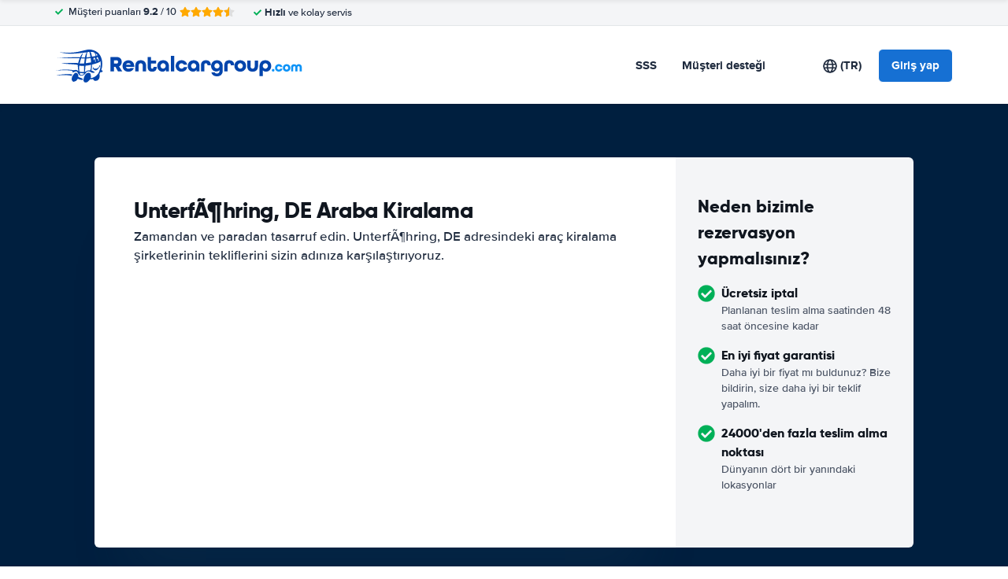

--- FILE ---
content_type: text/css
request_url: https://cdn.easyterra.com/v3.af92478967/css/rentalcargroup-default-landing.min.css
body_size: 32058
content:
.et-icn-airco:before{content:"\ea01"}.et-icn-airco2:before{content:"\ea02"}.et-icn-airplane:before{content:"\ea03"}.et-icn-arrow-down:before{content:"\ea04"}.et-icn-arrow-down2:before{content:"\ea05"}.et-icn-arrow-left-alt:before{content:"\ea06"}.et-icn-arrow-left-thick:before{content:"\ea07"}.et-icn-arrow-left:before{content:"\ea08"}.et-icn-arrow-right-alt:before{content:"\ea09"}.et-icn-arrow-right-small:before{content:"\ea0a"}.et-icn-arrow-right-thick:before{content:"\ea0b"}.et-icn-arrow-right:before{content:"\ea0c"}.et-icn-arrow-right2:before{content:"\ea0d"}.et-icn-arrow-up:before{content:"\ea0e"}.et-icn-arrow-up2:before{content:"\ea0f"}.et-icn-automatic:before{content:"\ea10"}.et-icn-bell-solid:before{content:"\ea11"}.et-icn-calendar:before{content:"\ea12"}.et-icn-car:before{content:"\ea13"}.et-icn-caret-down:before{content:"\ea14"}.et-icn-caret-up:before{content:"\ea15"}.et-icn-check-regular:before{content:"\ea16"}.et-icn-check:before{content:"\ea17"}.et-icn-checkmark:before{content:"\ea18"}.et-icn-circle-check-solid:before{content:"\ea19"}.et-icn-circle-xmark-solid:before{content:"\ea1a"}.et-icn-compass:before{content:"\ea1b"}.et-icn-cross-regular:before{content:"\ea1c"}.et-icn-cross-solid:before{content:"\ea1d"}.et-icn-cross:before{content:"\ea1e"}.et-icn-date_time:before{content:"\ea1f"}.et-icn-document:before{content:"\ea20"}.et-icn-door:before{content:"\ea21"}.et-icn-doors:before{content:"\ea22"}.et-icn-download-alt:before{content:"\ea23"}.et-icn-edit:before{content:"\ea24"}.et-icn-euro:before{content:"\ea25"}.et-icn-exclamation:before{content:"\ea26"}.et-icn-frown:before{content:"\ea27"}.et-icn-gaspump:before{content:"\ea28"}.et-icn-gauge_dashboard_full_fuel:before{content:"\ea29"}.et-icn-google-plus:before{content:"\ea2a"}.et-icn-grid:before{content:"\ea2b"}.et-icn-handshake:before{content:"\ea2c"}.et-icn-home:before{content:"\ea2d"}.et-icn-icn-car-damage:before{content:"\ea2e"}.et-icn-info-circle:before{content:"\ea2f"}.et-icn-info-sign:before{content:"\ea30"}.et-icn-info-square-solid:before{content:"\ea31"}.et-icn-info:before{content:"\ea32"}.et-icn-insurance:before{content:"\ea33"}.et-icn-leaf:before{content:"\ea34"}.et-icn-location:before{content:"\ea35"}.et-icn-lock:before{content:"\ea36"}.et-icn-manual_gearbox:before{content:"\ea37"}.et-icn-map-location:before{content:"\ea38"}.et-icn-map-marker:before{content:"\ea39"}.et-icn-min:before{content:"\ea3a"}.et-icn-minus-sign-alt:before{content:"\ea3b"}.et-icn-minus-sign:before{content:"\ea3c"}.et-icn-newspaper:before{content:"\ea3d"}.et-icn-ok-sign:before{content:"\ea3e"}.et-icn-ok:before{content:"\ea3f"}.et-icn-person:before{content:"\ea40"}.et-icn-phone:before{content:"\ea41"}.et-icn-phone2:before{content:"\ea42"}.et-icn-piggy-saving:before{content:"\ea43"}.et-icn-plane:before{content:"\ea44"}.et-icn-plus-sign-alt:before{content:"\ea45"}.et-icn-plus-sign:before{content:"\ea46"}.et-icn-plus:before{content:"\ea47"}.et-icn-question:before{content:"\ea48"}.et-icn-remove-sign:before{content:"\ea49"}.et-icn-reorder:before{content:"\ea4a"}.et-icn-search:before{content:"\ea4b"}.et-icn-settings:before{content:"\ea4c"}.et-icn-share-alt:before{content:"\ea4d"}.et-icn-shield-check:before{content:"\ea4e"}.et-icn-shield:before{content:"\ea4f"}.et-icn-shieldsecurity:before{content:"\ea50"}.et-icn-shuttle-bus:before{content:"\ea51"}.et-icn-signout:before{content:"\ea52"}.et-icn-smile:before{content:"\ea53"}.et-icn-star-half:before{content:"\ea54"}.et-icn-star:before{content:"\ea55"}.et-icn-station:before{content:"\ea56"}.et-icn-stopwatch:before{content:"\ea57"}.et-icn-suitcase:before{content:"\ea58"}.et-icn-thick-check:before{content:"\ea59"}.et-icn-thumbsup:before{content:"\ea5a"}.et-icn-transmission:before{content:"\ea5b"}.et-icn-unlimited-mileage:before{content:"\ea5c"}.et-icn-user:before{content:"\ea5d"}.et-icn-user2:before{content:"\ea5e"}.et-icn-users_group_couple:before{content:"\ea5f"}.et-icn-warning-attention:before{content:"\ea60"}.et-icn-warning-sign:before{content:"\ea61"}@-webkit-keyframes fadeIn{from{opacity:0}to{opacity:1}}@keyframes fadeIn{from{opacity:0}to{opacity:1}}@-webkit-keyframes slideInUp{from{-webkit-transform:translate3d(0,100%,0);transform:translate3d(0,100%,0);visibility:visible;opacity:0}to{-webkit-transform:translate3d(0,0,0);transform:translate3d(0,0,0);opacity:1}}@keyframes slideInUp{from{-webkit-transform:translate3d(0,100%,0);transform:translate3d(0,100%,0);visibility:visible;opacity:0}to{-webkit-transform:translate3d(0,0,0);transform:translate3d(0,0,0);opacity:1}}.circle{border-radius:50%;display:block;width:32px;height:32px;line-height:32px;text-align:center;font-size:15px}.circle--sm{width:16px;height:16px;line-height:16px;font-size:8px}.circle--md{width:20px;height:20px;line-height:20px;font-size:10px}.circle--default{background-color:#1670d3;color:#fff}.circle--rating{background-color:#1670d3;color:#fff}.circle--check{font-size:28px!important;color:#00b058}.circle--plus{background-color:#fecf19;color:#1f2b3e}.circle--warning{background-color:red;color:#fff}.circle--economy{background-color:#1670d3;color:#fff}.circle--worryFree{background-color:#00b058;color:#fff}.circle--luxury{background-color:#993184;color:#fff}.circle--cancellation{background-color:#00b058;color:#fff}.et-alert{display:-webkit-box;display:-ms-flexbox;display:flex;-webkit-box-align:center;-ms-flex-align:center;align-items:center;background:#fff;margin:15px 0;border-radius:2px;position:relative}.et-alert__icn,.et-alert__icon{-webkit-box-flex:1;-ms-flex:1;flex:1;color:#00b058;max-width:34px;text-align:center}.et-alert__message{-webkit-box-flex:1;-ms-flex:1;flex:1;padding:9px 8px 9px 0}.et-alert__title{display:block;font-weight:700;font-size:16px;margin-bottom:-2px}.et-alert--success{background:rgba(0,176,88,.05)}.et-alert--error{border-color:#f5c6cb;background:#f8d7da;color:#721c24}.et-alert--error .et-alert__icn,.et-alert--error .et-alert__icon{background:0 0;color:#721c24}.et-alert--inline{width:-webkit-fit-content;width:-moz-fit-content;width:fit-content;padding:0 8px;gap:8px}.et-alert--inline .et-alert__message{-webkit-box-flex:1;-ms-flex:auto;flex:auto}.et-alert__close-icon-wrapper{-ms-flex-item-align:stretch;align-self:stretch}.et-alert__close{cursor:pointer;opacity:.6;position:absolute;top:20px;color:#1f2b3e}.et-alert__close-icon{cursor:pointer;opacity:.6;position:relative;top:20px;-ms-flex-item-align:start;align-self:flex-start;color:#1f2b3e}.et-alternative-pickup-results{width:100%;margin-bottom:16px;border-radius:6px;padding:30px 26px;background:#eaf2fa;display:-webkit-box;display:-ms-flexbox;display:flex;-webkit-box-orient:vertical;-webkit-box-direction:normal;-ms-flex-direction:column;flex-direction:column;gap:20px;position:relative}.et-alternative-pickup-results--loading{top:50%;left:50%;position:absolute;-webkit-transform:translate(-50%,-30%);transform:translate(-50%,-30%)}.et-alternative-pickup-results__header,.et-alternative-pickup-results__header-subtext{margin:0}.et-alternative-pickup-results__header-wrapper{display:-webkit-box;display:-ms-flexbox;display:flex;gap:16px}.et-alternative-pickup-results__header-button{-ms-flex-item-align:center;align-self:center;white-space:nowrap;position:relative}.et-alternative-pickup-results__header-subtext--link{color:#1670d3;text-decoration:underline;font-weight:700;cursor:pointer}.et-alternative-pickup-results--loading.et-alternative-pickup-results--hidden,.et-alternative-pickup-results__card.et-alternative-pickup-results--hidden,.et-alternative-pickup-results__header-subtext.et-alternative-pickup-results--hidden{opacity:0}.et-alternative-pickup-results--loading,.et-alternative-pickup-results__card,.et-alternative-pickup-results__header-subtext{opacity:1;-webkit-transition:opacity .1s;transition:opacity .1s}.et-alternative-pickup-results__card-wrapper{display:-webkit-box;display:-ms-flexbox;display:flex;gap:15px;-webkit-box-flex:1;-ms-flex:1;flex:1}.et-alternative-pickup-results__card{background:#fff;position:relative;border-radius:6px;-webkit-box-shadow:0 1px 6px 0 rgba(0,0,0,.1);box-shadow:0 1px 6px 0 rgba(0,0,0,.1);padding:16px;display:-webkit-box;display:-ms-flexbox;display:flex;-webkit-box-orient:vertical;-webkit-box-direction:normal;-ms-flex-direction:column;flex-direction:column;-webkit-box-flex:1;-ms-flex:1;flex:1}.et-alternative-pickup-results__card--loaded{position:relative;-webkit-box-flex:1;-ms-flex-positive:1;flex-grow:1;display:-webkit-box;display:-ms-flexbox;display:flex;-webkit-box-orient:vertical;-webkit-box-direction:normal;-ms-flex-direction:column;flex-direction:column}.et-alternative-pickup-results__car-image-wrapper{margin:auto 0}.et-alternative-pickup-results__car-image-wrapper .et-car-image__img{width:110px}.et-alternative-pickup-results__card-info{margin:auto 0 0}.et-alternative-pickup-results__remaining-time-icon{position:absolute;right:0;top:0;z-index:1}.et-alternative-pickup-results__card-car-name{margin:0;font-weight:700}.et-alternative-pickup-results__card-car-price{margin:-3px 0 0;font-size:13px}.et-alternative-pickup-results__card-car-price .et-price{font-weight:700}.et-app{display:-webkit-box;display:-ms-flexbox;display:flex;-webkit-box-orient:vertical;-webkit-box-direction:normal;-ms-flex-direction:column;flex-direction:column;min-height:100vh}.et-author{padding:20px;-webkit-box-shadow:0 1px 0 1px rgba(0,0,0,.1);box-shadow:0 1px 0 1px rgba(0,0,0,.1);border-radius:8px;display:-webkit-box;display:-ms-flexbox;display:flex;gap:16px;border-top:4px solid #1670d3;margin-top:40px}.et-author__thumb-wrapper{width:60px;height:60px;border-radius:50%;-webkit-box-flex:0;-ms-flex-positive:0;flex-grow:0;-ms-flex-negative:0;flex-shrink:0;overflow:hidden;background:#f4f5f7}.et-author__thumb{width:100%;height:100%;-o-object-fit:cover;object-fit:cover}.et-author__placeholder{fill:#fff;padding:20%}.et-author__content{display:-webkit-box;display:-ms-flexbox;display:flex;-webkit-box-orient:vertical;-webkit-box-direction:normal;-ms-flex-direction:column;flex-direction:column;-webkit-box-flex:1;-ms-flex:1;flex:1}.et-author__about{text-transform:uppercase;color:#1670d3;font-weight:700;font-size:12px}.et-author__name{font-family:Gilroy,Helvetica,Arial,sans-serif;font-size:18px;font-weight:800}.et-author__linkedin-url{display:-webkit-box;display:-ms-flexbox;display:flex;-webkit-box-align:center;-ms-flex-align:center;align-items:center;margin-top:8px;gap:8px}@media (min-width:991px){.et-author{margin-top:80px;padding:40px;gap:30px}.et-author__thumb-wrapper{width:112px;height:112px}.et-author__about{font-size:14px}.et-author__name{font-size:24px}}.et-bar-button__card{border-radius:10px;-webkit-box-shadow:0 1px 2px 0 rgba(0,0,0,.1),0 2px 3px 0 rgba(0,0,0,.06);box-shadow:0 1px 2px 0 rgba(0,0,0,.1),0 2px 3px 0 rgba(0,0,0,.06);overflow:hidden;-webkit-user-select:contain;-moz-user-select:contain;-ms-user-select:element;user-select:contain;width:100%;background:#fff;min-height:60px;height:-webkit-fit-content;height:-moz-fit-content;height:fit-content;padding:30px;display:-webkit-box;display:-ms-flexbox;display:flex;gap:20px;-webkit-box-orient:horizontal;-webkit-box-direction:normal;-ms-flex-direction:row;flex-direction:row;-webkit-box-align:center;-ms-flex-align:center;align-items:center;position:relative}.et-bar-button__icon{display:-webkit-box;display:-ms-flexbox;display:flex;-webkit-box-pack:center;-ms-flex-pack:center;justify-content:center;-webkit-box-align:center;-ms-flex-align:center;align-items:center;color:#1670d3}.et-bar-button__title{font-size:17px}.et-bar-button__subtitle,.et-bar-button__title{margin:0}.et-bar-button__action{background:#1670d3;color:#fff;aspect-ratio:1/1;height:32px;border-radius:6px;display:-webkit-box;display:-ms-flexbox;display:flex;-webkit-box-align:center;-ms-flex-align:center;align-items:center;-webkit-box-pack:center;-ms-flex-pack:center;justify-content:center;margin-left:auto}.et-bar-button__action:hover{background:#1465be}.et-bar-button__action .et-icon{pointer-events:none}.et-bar-button__action:hover{background:#1465be}.et-bar-button__card:active:not(.et-bar-button__card--disabled),.et-bar-button__card:hover:not(.et-bar-button__card--disabled){-webkit-transform:scale(1.005);transform:scale(1.005);background:#f7f7f7}.et-bar-button__card:not(.et-bar-button__card--disabled){cursor:pointer;-webkit-transition:background-color .1s ease-in-out,-webkit-transform .1s ease-in-out;transition:background-color .1s ease-in-out,-webkit-transform .1s ease-in-out;transition:transform .1s ease-in-out,background-color .1s ease-in-out;transition:transform .1s ease-in-out,background-color .1s ease-in-out,-webkit-transform .1s ease-in-out}.et-bar-button__card.et-bar-button__card--disabled .et-bar-button__title{color:gray}.et-bar-button__card.et-bar-button__card--disabled .et-bar-button__subtitle{color:rgba(31,43,62,.6)}.et-booking-cancel-confirmation-text{margin:16px 0 24px 0}.et-booking-comment-form__info{background:#ebf1fa;border-radius:2px;padding:17px 22px;margin:18px 0}.et-btn-loader{display:-webkit-box;display:-ms-flexbox;display:flex;place-content:center;margin:0 auto;text-align:center}.et-btn-loader .et-btn-loader__dot{width:1em;height:1em;vertical-align:middle;background-color:#fff;border-radius:100%;display:inline-block;-webkit-animation:sk-bouncedelay 1.4s infinite ease-in-out both;animation:sk-bouncedelay 1.4s infinite ease-in-out both}.et-btn-loader .et-btn-loader__dot:nth-child(1){-webkit-animation-delay:-.32s;animation-delay:-.32s}.et-btn-loader .et-btn-loader__dot:nth-child(2){-webkit-animation-delay:-.16s;animation-delay:-.16s}@-webkit-keyframes sk-bouncedelay{0%,100%,80%{-webkit-transform:scale(0);transform:scale(0)}40%{-webkit-transform:scale(1);transform:scale(1)}}@keyframes sk-bouncedelay{0%,100%,80%{-webkit-transform:scale(0);transform:scale(0)}40%{-webkit-transform:scale(1);transform:scale(1)}}.et-car-groups-by-supplier-matrix-row__column-indicators{display:-webkit-box;display:-ms-flexbox;display:flex;height:15px;background:#fff}.et-car-groups-by-supplier-matrix-row__column-indicator-padding{width:25%}.et-car-groups-by-supplier-matrix-row__column-indicator{display:-webkit-box;display:-ms-flexbox;display:flex;-webkit-box-pack:center;-ms-flex-pack:center;justify-content:center;-webkit-box-flex:1;-ms-flex-positive:1;flex-grow:1;-ms-flex-preferred-size:0;flex-basis:0;max-width:140px}.et-car-groups-by-supplier-matrix-row__triangle{width:0;height:0;border-style:solid;border-width:15px 15px 0 15px;border-color:#f4f5f6 transparent transparent transparent}.et-car-groups-by-supplier-matrix-row{display:-webkit-box;display:-ms-flexbox;display:flex;-webkit-box-align:center;-ms-flex-align:center;align-items:center;background:-webkit-gradient(linear,left top,left bottom,from(#fff),to(#fcfbfb));background:linear-gradient(to bottom,#fff 0,#fcfbfb 100%);height:75px;border-bottom:1px solid #e3e6e8}.et-car-groups-by-supplier-matrix-row--border-bottom{border-bottom:1px dashed #cbcbcb}.et-car-groups-by-supplier-matrix-row--no-border{border:none}.et-car-groups-by-supplier-matrix-row__supplier{display:-webkit-box;display:-ms-flexbox;display:flex;-webkit-box-align:center;-ms-flex-align:center;align-items:center;-webkit-transition:opacity .1s;transition:opacity .1s;width:25%;height:24px;cursor:pointer}.et-car-groups-by-supplier-matrix-row__supplier-logo{display:-webkit-box;display:-ms-flexbox;display:flex;-webkit-box-align:center;-ms-flex-align:center;align-items:center;-webkit-box-pack:end;-ms-flex-pack:end;justify-content:flex-end;height:100%;width:60px;margin:0 0 0 auto}.et-car-groups-by-supplier-matrix-row__supplier-logo .et-supplier-logo__img{height:auto;width:auto;max-height:100%;max-width:100%}.et-car-groups-by-supplier-matrix-row__rating{margin:0 0 0 8px}.et-car-groups-by-supplier-matrix-row__supplier-reviews{margin:0 30px 0 8px}.et-car-groups-by-supplier-matrix-row__car-groups{display:-webkit-box;display:-ms-flexbox;display:flex;-webkit-box-flex:1;-ms-flex-positive:1;flex-grow:1;height:100%}.et-car-groups-by-supplier-matrix-row__price-wrapper{display:-webkit-box;display:-ms-flexbox;display:flex;-webkit-box-align:center;-ms-flex-align:center;align-items:center;-webkit-box-pack:center;-ms-flex-pack:center;justify-content:center;-webkit-box-flex:1;-ms-flex-positive:1;flex-grow:1;-ms-flex-preferred-size:0;flex-basis:0;max-width:140px;margin:0 4px;height:100%;-webkit-transition:opacity .1s;transition:opacity .1s}.et-car-groups-by-supplier-matrix-row__price-wrapper:hover .et-car-groups-by-supplier-matrix-row__price-amount{text-decoration:underline}.et-car-groups-by-supplier-matrix-row__price-wrapper--has-price{cursor:pointer}.et-car-groups-by-supplier-matrix-row__price-wrapper--lowest-price{color:#65ab50}.et-car-groups-by-supplier-matrix-row__price{display:-webkit-box;display:-ms-flexbox;display:flex;-webkit-box-orient:vertical;-webkit-box-direction:normal;-ms-flex-direction:column;flex-direction:column;-webkit-box-align:center;-ms-flex-align:center;align-items:center;-webkit-box-pack:center;-ms-flex-pack:center;justify-content:center}.et-car-groups-by-supplier-matrix-row__from{font-size:12px;color:#acacb0}.et-car-groups-by-supplier-matrix-row__from--lowest-price{color:#65ab50}.et-car-groups-by-supplier-matrix-row__price-amount{font-weight:700;font-size:16px;line-height:20px}.et-car-groups-by-supplier-matrix-row__not-available{font-size:32px;font-weight:400}.et-car-groups-by-supplier-matrix{display:-webkit-box;display:-ms-flexbox;display:flex;-webkit-box-orient:vertical;-webkit-box-direction:normal;-ms-flex-direction:column;flex-direction:column}.et-car-groups-by-supplier-matrix__show-matrix-button{display:-webkit-box;display:-ms-flexbox;display:flex;-webkit-box-align:center;-ms-flex-align:center;align-items:center;-ms-flex-item-align:center;align-self:center;margin:16px 0 0;border:1px solid #e5ebf0;border-radius:2px;background:#1670d3;color:#fff;padding:0 16px;height:27px;cursor:pointer}.et-car-groups-by-supplier-matrix__show-matrix-button .et-icn{font-size:12px}.et-car-groups-by-supplier-matrix__show-matrix-button-text{margin:0 0 0 6px}.et-car-groups-by-supplier-matrix__matrix-wrapper{display:-webkit-box;display:-ms-flexbox;display:flex;-webkit-box-orient:vertical;-webkit-box-direction:normal;-ms-flex-direction:column;flex-direction:column;max-height:0;-webkit-transition:max-height .15s ease-out;transition:max-height .15s ease-out;overflow:hidden}.et-car-groups-by-supplier-matrix__matrix-wrapper--open{max-height:2000px;-webkit-transition:max-height .25s ease-in;transition:max-height .25s ease-in}.et-car-groups-by-supplier-matrix__car-classes-header{display:-webkit-box;display:-ms-flexbox;display:flex;margin:16px 0 0}.et-car-groups-by-supplier-matrix__search-info{display:-webkit-box;display:-ms-flexbox;display:flex;-webkit-box-orient:vertical;-webkit-box-direction:normal;-ms-flex-direction:column;flex-direction:column;-webkit-box-pack:end;-ms-flex-pack:end;justify-content:flex-end;-webkit-box-align:end;-ms-flex-align:end;align-items:flex-end;width:25%;padding:0 30px 18px 0}.et-car-groups-by-supplier-matrix__info-title{font-size:16px;font-weight:700}.et-car-groups-by-supplier-matrix__location{text-align:right;font-size:12px;color:#84858a}.et-car-groups-by-supplier-matrix__car-class-header{-webkit-box-flex:1;-ms-flex-positive:1;flex-grow:1}.et-car-groups-by-supplier-matrix__results{border-radius:2px}.et-change-password-form .et-form-field--button .et-btn{margin:16px 0 0}.et-choice-advisor-item{display:-webkit-box;display:-ms-flexbox;display:flex;padding:20px 0;position:relative}.et-choice-advisor-item:not(:last-child){margin-bottom:3px}.et-choice-advisor-item:not(:last-child):before{content:"";height:1px;width:calc(100% - 20px);background:rgba(0,0,0,.1);position:absolute;bottom:-2px;left:50%;translate:-50% 0}.et-choice-advisor-item--mobile{-webkit-box-orient:vertical;-webkit-box-direction:normal;-ms-flex-direction:column;flex-direction:column}.et-choice-advisor-item--mobile .et-choice-advisor-item__header{display:-webkit-box;display:-ms-flexbox;display:flex;-webkit-box-pack:justify;-ms-flex-pack:justify;justify-content:space-between;margin-bottom:10px;-webkit-box-align:center;-ms-flex-align:center;align-items:center}.et-choice-advisor-item--desktop .et-choice-advisor-item__image{margin:0 20px 0 10px}.et-choice-advisor-item--mobile .et-choice-advisor-item__image{margin:0;width:-webkit-fit-content;width:-moz-fit-content;width:fit-content}.et-choice-advisor-item__title{margin:0!important}.et-choice-advisor-item__description{margin:0}.et-choice-advisor-item--desktop .et-choice-advisor-item__description{font-size:15.5px}.et-config-alternatives-list{list-style:none;padding:0;margin:0;-webkit-column-count:2;-moz-column-count:2;column-count:2;-webkit-column-gap:30px;-moz-column-gap:30px;column-gap:30px}.et-config-alternatives-list__link{color:#1f2b3e}.et-config-alternatives-list__link:hover{text-decoration:underline}@media (min-width:991px){.et-config-alternatives-list{-webkit-column-count:4;-moz-column-count:4;column-count:4}}.et-content-block-v6{background-color:#fff;padding:24px 0}@media (min-width:991px){.et-content-block-v6{font-size:17px;padding:40px 0}}.et-content-block-v6:not(:last-child),.et-content-block-v6:not(:only-child){border-bottom:1px solid #e3e6e8}.et-content-block-v6__header{display:-webkit-box;display:-ms-flexbox;display:flex;-webkit-box-align:center;-ms-flex-align:center;align-items:center;margin-bottom:10px}.et-content-block-v6__title{font-size:18px;margin:0}@media (min-width:991px){.et-content-block-v6__title{font-size:24px}}.et-content-block-v6__more-link{display:-webkit-box;display:-ms-flexbox;display:flex;-webkit-box-align:center;-ms-flex-align:center;align-items:center;margin-top:10px;font-weight:700}.et-content-block-v6__more-icon{width:14px;height:auto;margin-left:10px}.et-content-block-v6__icon-block{width:30px;height:30px;display:-webkit-box;display:-ms-flexbox;display:flex;-webkit-box-align:center;-ms-flex-align:center;align-items:center;-webkit-box-pack:center;-ms-flex-pack:center;justify-content:center;color:#fff;background-color:#00be82;margin-right:12px;border-radius:10px;-ms-flex-negative:0;flex-shrink:0}.et-content-block-v6__icon{width:16px}.et-content-block-v6__extra-content{margin-top:16px}.et-content-block{margin:0 0 30px 0}.et-content-block--filled{background:#fff}.et-content-block__section--ruler{border-bottom:1px solid #f4f4f4;padding-bottom:36px;margin-bottom:30px}.et-content-block__section--ruler:last-child{border-bottom:0;padding-bottom:0}.et-content-block__text{margin:0 0 30px 0}.et-content-block__guide h3{font-size:20px;margin:20px 0 10px}.et-content-block__guide h4{font-size:16px;margin:20px 0 10px}.et-country-selection hr{display:block;height:1px;border:0;border-top:1px solid #e3e6e8;padding:0}.et-modal--search-query-country-selection .et-modal__body{padding:0 4% 30px}.et-country-selection__popular-countries{margin:1.5em 0;width:-webkit-fit-content;width:-moz-fit-content;width:fit-content;-webkit-column-count:3;-moz-column-count:3;column-count:3}.et-country-selection__popular-country p{margin:0;line-height:15px}.et-country-selection__popular-country{display:-webkit-box;display:-ms-flexbox;display:flex;-webkit-box-align:center;-ms-flex-align:center;align-items:center;padding:8px;gap:8px;border-radius:4px;margin-right:3em}.et-country-selection__popular-country:hover p{text-decoration:underline}.et-country-selection__popular-country-flag.et-flag{margin:0;display:-webkit-box;display:-ms-flexbox;display:flex}.et-country-selection__country-selection{display:-webkit-box;display:-ms-flexbox;display:flex;-webkit-box-orient:horizontal;-webkit-box-direction:normal;-ms-flex-direction:row;flex-direction:row;gap:20px;margin:1.5em 0;min-height:524px}.et-country-selection__continents{display:-webkit-box;display:-ms-flexbox;display:flex;-webkit-box-orient:vertical;-webkit-box-direction:normal;-ms-flex-direction:column;flex-direction:column;min-width:180px;gap:10px}.et-country-selection__continent{display:-webkit-box;display:-ms-flexbox;display:flex;-webkit-box-align:center;-ms-flex-align:center;align-items:center;-webkit-box-pack:justify;-ms-flex-pack:justify;justify-content:space-between;border-radius:4px}.et-country-selection__continent p{font-weight:700;margin:0;font-size:16px;padding:5px 5px 5px 13px}.et-country-selection__countries{-webkit-column-count:4;-moz-column-count:4;column-count:4}@media (max-width:1100px){.et-country-selection__countries{-webkit-column-count:3;-moz-column-count:3;column-count:3}}@media (max-width:800px){.et-country-selection__countries{-webkit-column-count:2;-moz-column-count:2;column-count:2}}@media (max-width:650px){.et-country-selection__countries{-webkit-column-count:1;-moz-column-count:1;column-count:1}}.et-country-selection__country p{margin:0;font-size:16px;padding:5px 13px;width:-webkit-fit-content;width:-moz-fit-content;width:fit-content;border-radius:4px}.et-country-selection__country p:hover{text-decoration:underline}.et-country-selection__continent,.et-country-selection__country p,.et-country-selection__popular-country{-webkit-user-select:none;-moz-user-select:none;-ms-user-select:none;user-select:none;cursor:pointer}.et-country-selection__continent--active,.et-country-selection__continent:hover,.et-country-selection__country--active p,.et-country-selection__popular-country--active{background:#e8f1fb;-webkit-transition:background-color .2s;transition:background-color .2s}.et-current-discount{margin-bottom:30px;display:-webkit-box;display:-ms-flexbox;display:flex;-webkit-box-orient:horizontal;-webkit-box-direction:normal;-ms-flex-direction:row;flex-direction:row;gap:15px;-ms-flex-wrap:wrap;flex-wrap:wrap}.et-current-discount__current-discount-wrapper{-webkit-box-flex:1;-ms-flex-positive:1;flex-grow:1}.et-current-discount__current-discount{display:-webkit-inline-box;display:-ms-inline-flexbox;display:inline-flex;-webkit-box-align:center;-ms-flex-align:center;align-items:center;background:rgba(4,118,189,.05);font-size:16px;height:32px;margin-top:4px}.et-current-discount__current-discount-code-wrapper{line-height:32px;background-color:#e9faf2;color:#00b058;white-space:nowrap}.et-current-discount__current-discount-code{padding:0 8px}.et-current-discount__current-discount-code-label{border-left:1px solid #00b058;padding:0 8px}.et-current-discount__label{text-align:right}.et-current-discount__check{display:-webkit-box;display:-ms-flexbox;display:flex;-webkit-box-align:center;-ms-flex-align:center;align-items:center;-webkit-box-pack:center;-ms-flex-pack:center;justify-content:center;background-color:#00b058;vertical-align:-3px;color:#fff;width:32px;height:100%}.et-customer-service-department-block__list{list-style:none;padding-left:0;margin-top:0}.et-customer-service-department-block__block{margin-top:10px}.et-customer-service-department-block__title{margin-bottom:0;color:#10161f}.et-customer-service-department-block__description{margin:10px 0 20px;min-height:42px}.et-customer-service-department-block__day{width:100px;display:inline-block}.et-customer-support-voucher-login-form__submit{display:block;margin:8px 0 0}.et-customer-support-voucher-login-form__submit-button{width:100%;margin:8px 0 0;height:48px}.et-debug-bar{z-index:1040;position:fixed;bottom:0;left:0;width:100%;background-color:#333;color:#fff;padding:10px;-webkit-box-shadow:0 -2px 10px rgba(0,0,0,.5);box-shadow:0 -2px 10px rgba(0,0,0,.5);-webkit-transition:bottom .3s;transition:bottom .3s;height:300px}.et-debug-bar--collapsed{bottom:-300px}.et-debug-bar__content{max-height:200px;overflow-y:auto}.et-debug-bar__state-status{height:200px;overflow:hidden}.et-debug-bar__state-status p{color:#fff}.et-debug-bar__collapse-button{position:absolute;top:0;right:0;-webkit-transform:translateY(-100%);transform:translateY(-100%)}.et-destination-label{display:-webkit-box;display:-ms-flexbox;display:flex}.et-destination-label .et-location-type-icon{margin:0 6px 0 2px;vertical-align:-2px}.et-destination-label__location-container--clickable{cursor:pointer}.et-destination-label__location-icon{margin:1px 8px 0 0}.et-destination-label__location-icon svg{margin-right:0}.et-destination-label--overlay-compact .et-destination-label__location-container{display:-webkit-box;display:-ms-flexbox;display:flex}.et-destination-label--overlay-compact .et-destination-label__location-icon{color:#1670d3}.et-destination-label--overlay-compact .et-destination-label__location-name{display:-webkit-box;display:-ms-flexbox;display:flex;-webkit-box-orient:vertical;-webkit-box-direction:normal;-ms-flex-direction:column;flex-direction:column;margin:0 0 0 4px}.et-destination-label--overlay-compact .et-destination-label__location{font-weight:400}.et-destination-label--overlay-compact .et-destination-label__city-country{font-weight:700;font-size:12px}.et-modal--discount-code .et-modal__header{display:none}.et-modal--discount-code .et-modal__body{padding:0}.et-discount-code{display:-webkit-box;display:-ms-flexbox;display:flex;-webkit-box-orient:vertical;-webkit-box-direction:normal;-ms-flex-direction:column;flex-direction:column;-webkit-box-align:center;-ms-flex-align:center;align-items:center;padding:70px 105px;text-align:center}.et-discount-code__image-wrapper{width:70px;height:70px}.et-discount-code__image{width:100%;height:100%}.et-discount-code__title{font-size:32px;letter-spacing:-1px;margin:0}.et-discount-code__text{font-size:16px;color:#51555a;margin:12px 0 0}.et-discount-code__form{display:block;width:100%}.et-discount-code__start-search{margin:94px 0 0}.et-email-address-suggestion{display:-webkit-box;display:-ms-flexbox;display:flex;margin:8px 0 0}.et-email-address-suggestion__email{margin:0 0 0 8px;font-weight:700;color:#0277c8;cursor:pointer}.et-expandable-panel{position:relative;border-top:1px solid #e3e6e8}.et-expandable-panel__head{cursor:pointer;position:relative;display:-webkit-box;display:-ms-flexbox;display:flex;-webkit-box-pack:justify;-ms-flex-pack:justify;justify-content:space-between;-webkit-box-orient:horizontal;-webkit-box-direction:reverse;-ms-flex-direction:row-reverse;flex-direction:row-reverse;-webkit-box-align:center;-ms-flex-align:center;align-items:center;padding:15px 0;color:#10161f;font-weight:700}@media (min-width:991px){.et-expandable-panel__head{padding:18px 10px}}.et-expandable-panel__content{margin:0}.et-expandable-panel--expanded .et-expandable-panel__icon:before{-webkit-transform:rotate(90deg);transform:rotate(90deg);opacity:0}.et-expandable-panel--expanded .et-expandable-panel__icon:after{-webkit-transform:rotate(90deg);transform:rotate(90deg)}.et-expandable-panel__title{-webkit-box-flex:1;-ms-flex:1;flex:1;-webkit-transition:color .2s ease-in-out;transition:color .2s ease-in-out;font-size:16px;margin:0;font-family:"Proxima Nova",Roboto,Helvetica,Arial,sans-serif;font-weight:700}@media (max-width:991px){.et-expandable-panel__title{font-size:15px}}.et-expandable-panel__title:hover{color:#1670d3}.et-expandable-panel__icon{color:#1670d3;-ms-flex-preferred-size:17px;flex-basis:17px;-ms-flex-negative:0;flex-shrink:0;height:17px;position:relative;margin:0 5px}@media (max-width:991px){.et-expandable-panel__icon{margin-left:20px;-ms-flex-preferred-size:15px;flex-basis:15px;height:15px}}.et-expandable-panel__icon:before{content:"";width:17px;height:3px;position:absolute;right:0;top:calc(50% - 1.5px);background-color:#1670d3;border-radius:3px;-webkit-transition:all .2s ease-in-out;transition:all .2s ease-in-out;opacity:1}@media (max-width:991px){.et-expandable-panel__icon:before{width:15px}}.et-expandable-panel__icon:after{content:"";width:3px;height:17px;position:absolute;right:calc(50% - 1.5px);top:0;background-color:#1670d3;border-radius:3px;-webkit-transition:all .2s ease-in-out;transition:all .2s ease-in-out}@media (max-width:991px){.et-expandable-panel__icon:after{height:15px}}.et-expandable-panel__body{padding:10px 40px 40px 10px}@media (max-width:991px){.et-expandable-panel__body{padding:0 0 20px 0!important}}.et-expandable-panel--list .et-expandable-panel__head{padding:16px 10px 16px 0;font-size:15px}.et-expandable-panel--list .et-expandable-panel__body{padding-left:0}.et-expandable-panel--bold{border-top:1px solid rgba(0,0,0,.2)}.et-expandable-panel--bold .et-expandable-panel__head{padding-right:0;padding-left:0}.et-expandable-panel--bold .et-expandable-panel__body{padding-right:0;padding-left:0}@media (min-width:991px){.et-expandable-panel--large .et-expandable-panel__title{font-size:17px}}.et-expandable-toggle{display:block;background-color:#1670d3;text-align:center;color:#fff;margin-top:30px;line-height:50px;font-weight:700}.et-fuel-policy-favourable-notice{margin:0 0 16px;background:#fff;border:1px solid #e3e6e8;-webkit-box-shadow:0 1px 2px 0 rgba(0,0,0,.1);box-shadow:0 1px 2px 0 rgba(0,0,0,.1);position:relative;padding:14px 25px;display:-webkit-box;display:-ms-flexbox;display:flex;-webkit-box-align:center;-ms-flex-align:center;align-items:center;border-radius:6px}@media (max-width:767px){.et-fuel-policy-favourable-notice{border-left:none;border-right:none;margin:20px 0}}.et-fuel-policy-favourable-notice__message{-webkit-box-flex:1;-ms-flex:1;flex:1}.et-fuel-policy-favourable-notice__icon{fill:#00b058;margin-right:16px;-ms-flex-negative:0;flex-shrink:0;width:22px}.et-fuel-policy-favourable-notice__close{cursor:pointer;opacity:.6;margin-left:auto;-ms-flex-negative:0;flex-shrink:0;display:-webkit-box;display:-ms-flexbox;display:flex;-webkit-box-align:center;-ms-flex-align:center;align-items:center}.et-file-upload__list{list-style:none;margin:0;padding:0;display:-webkit-box;display:-ms-flexbox;display:flex;-webkit-box-orient:vertical;-webkit-box-direction:normal;-ms-flex-direction:column;flex-direction:column;gap:5px}.et-file-upload__item{display:-webkit-box;display:-ms-flexbox;display:flex;height:48px;-webkit-box-align:center;-ms-flex-align:center;align-items:center;background:rgba(244,245,247,.6);border-radius:5px;padding:0 16px;position:relative;color:#1f2b3e}.et-file-upload__item:last-child{margin-bottom:20px}.et-file-upload__file{white-space:nowrap;overflow:hidden;-ms-text-overflow:ellipsis;text-overflow:ellipsis;display:inline-block;max-width:250px;margin:0 0 0 8px}.et-file-upload__file-size{margin:0 0 0 8px;color:#a4b1ba;font-size:13px}.et-file-upload__remove-file{display:-webkit-box;display:-ms-flexbox;display:flex;color:#1f2b3e;margin:0 0 0 auto}.et-file-upload__input-container{display:-webkit-box;display:-ms-flexbox;display:flex;height:48px;padding:4px 4px 4px 12px;background:#fff;border:1px solid #dbdbdb;border-radius:7px}.et-file-upload__input-wrapper{display:-webkit-box;display:-ms-flexbox;display:flex;-webkit-box-align:center;-ms-flex-align:center;align-items:center;position:relative;-webkit-box-flex:1;-ms-flex-positive:1;flex-grow:1}.et-file-upload__input{opacity:0;width:100%}.et-file-upload__single-file-item{position:absolute;width:100%;text-overflow:ellipsis;overflow:hidden;padding:0 12px 0 0}.et-file-upload__select-button{-ms-flex-negative:0;flex-shrink:0;cursor:pointer;z-index:1;padding:0 16px;display:-webkit-box;display:-ms-flexbox;display:flex;-webkit-box-align:center;-ms-flex-align:center;align-items:center;background:#1670d3;border-radius:8px;color:#fff;font-size:14px;font-weight:700}.et-file-upload__select-button-icon{margin:0 8px 0 0;display:-webkit-box;display:-ms-flexbox;display:flex}.et-file-upload__input-container--button-only{display:-webkit-inline-box;display:-ms-inline-flexbox;display:inline-flex;padding:0;border:none}.et-file-upload__input-container--button-only .et-file-upload__input-wrapper{display:none}.et-flag{display:inline-block;width:16px;height:13px;margin-right:4px;background-repeat:no-repeat;background-size:contain}.et-flag__large{width:21px;height:15px}.et-flag--AD{background-image:url(/images/flags/AD.svg?1767174642481)}.et-flag--AE{background-image:url(/images/flags/AE.svg?1767174642481)}.et-flag--AF{background-image:url(/images/flags/AF.svg?1767174642481)}.et-flag--AG{background-image:url(/images/flags/AG.svg?1767174642481)}.et-flag--AI{background-image:url(/images/flags/AI.svg?1767174642481)}.et-flag--AL{background-image:url(/images/flags/AL.svg?1767174642481)}.et-flag--AM{background-image:url(/images/flags/AM.svg?1767174642481)}.et-flag--AN{background-image:url(/images/flags/AN.svg?1767174642481)}.et-flag--AO{background-image:url(/images/flags/AO.svg?1767174642481)}.et-flag--AR{background-image:url(/images/flags/AR.svg?1767174642481)}.et-flag--AS{background-image:url(/images/flags/AS.svg?1767174642481)}.et-flag--AT{background-image:url(/images/flags/AT.svg?1767174642481)}.et-flag--AU{background-image:url(/images/flags/AU.svg?1767174642481)}.et-flag--AV{background-image:url(/images/flags/AV.svg?1767174642481)}.et-flag--AW{background-image:url(/images/flags/AW.svg?1767174642481)}.et-flag--AX{background-image:url(/images/flags/AX.svg?1767174642481)}.et-flag--AZ{background-image:url(/images/flags/AZ.svg?1767174642481)}.et-flag--BA{background-image:url(/images/flags/BA.svg?1767174642482)}.et-flag--BB{background-image:url(/images/flags/BB.svg?1767174642482)}.et-flag--BD{background-image:url(/images/flags/BD.svg?1767174642482)}.et-flag--BE{background-image:url(/images/flags/BE.svg?1767174642482)}.et-flag--BF{background-image:url(/images/flags/BF.svg?1767174642482)}.et-flag--BG{background-image:url(/images/flags/BG.svg?1767174642482)}.et-flag--BH{background-image:url(/images/flags/BH.svg?1767174642482)}.et-flag--BI{background-image:url(/images/flags/BI.svg?1767174642482)}.et-flag--BJ{background-image:url(/images/flags/BJ.svg?1767174642482)}.et-flag--BL{background-image:url(/images/flags/BL.svg?1767174642482)}.et-flag--BM{background-image:url(/images/flags/BM.svg?1767174642482)}.et-flag--BN{background-image:url(/images/flags/BN.svg?1767174642482)}.et-flag--BO{background-image:url(/images/flags/BO.svg?1767174642482)}.et-flag--BR{background-image:url(/images/flags/BR.svg?1767174642482)}.et-flag--BS{background-image:url(/images/flags/BS.svg?1767174642482)}.et-flag--BT{background-image:url(/images/flags/BT.svg?1767174642482)}.et-flag--BV{background-image:url(/images/flags/BV.svg?1767174642482)}.et-flag--BW{background-image:url(/images/flags/BW.svg?1767174642482)}.et-flag--BY{background-image:url(/images/flags/BY.svg?1767174642482)}.et-flag--BZ{background-image:url(/images/flags/BZ.svg?1767174642482)}.et-flag--CA{background-image:url(/images/flags/CA.svg?1767174642482)}.et-flag--CC{background-image:url(/images/flags/CC.svg?1767174642482)}.et-flag--CD{background-image:url(/images/flags/CD.svg?1767174642483)}.et-flag--CF{background-image:url(/images/flags/CF.svg?1767174642483)}.et-flag--CG{background-image:url(/images/flags/CG.svg?1767174642483)}.et-flag--CH{background-image:url(/images/flags/CH.svg?1767174642483)}.et-flag--CI{background-image:url(/images/flags/CI.svg?1767174642483)}.et-flag--CK{background-image:url(/images/flags/CK.svg?1767174642483)}.et-flag--CL{background-image:url(/images/flags/CL.svg?1767174642483)}.et-flag--CM{background-image:url(/images/flags/CM.svg?1767174642483)}.et-flag--CN{background-image:url(/images/flags/CN.svg?1767174642483)}.et-flag--CO{background-image:url(/images/flags/CO.svg?1767174642483)}.et-flag--CR{background-image:url(/images/flags/CR.svg?1767174642483)}.et-flag--CU{background-image:url(/images/flags/CU.svg?1767174642483)}.et-flag--CV{background-image:url(/images/flags/CV.svg?1767174642483)}.et-flag--CW{background-image:url(/images/flags/CW.svg?1767174642483)}.et-flag--CX{background-image:url(/images/flags/CX.svg?1767174642483)}.et-flag--CY{background-image:url(/images/flags/CY.svg?1767174642483)}.et-flag--CZ{background-image:url(/images/flags/CZ.svg?1767174642483)}.et-flag--DE{background-image:url(/images/flags/DE.svg?1767174642483)}.et-flag--DJ{background-image:url(/images/flags/DJ.svg?1767174642483)}.et-flag--DK{background-image:url(/images/flags/DK.svg?1767174642483)}.et-flag--DM{background-image:url(/images/flags/DM.svg?1767174642483)}.et-flag--DO{background-image:url(/images/flags/DO.svg?1767174642483)}.et-flag--DZ{background-image:url(/images/flags/DZ.svg?1767174642484)}.et-flag--EC{background-image:url(/images/flags/EC.svg?1767174642484)}.et-flag--EE{background-image:url(/images/flags/EE.svg?1767174642484)}.et-flag--EG{background-image:url(/images/flags/EG.svg?1767174642484)}.et-flag--ER{background-image:url(/images/flags/ER.svg?1767174642484)}.et-flag--ES{background-image:url(/images/flags/ES.svg?1767174642484)}.et-flag--ET{background-image:url(/images/flags/ET.svg?1767174642484)}.et-flag--FI{background-image:url(/images/flags/FI.svg?1767174642484)}.et-flag--FJ{background-image:url(/images/flags/FJ.svg?1767174642484)}.et-flag--FK{background-image:url(/images/flags/FK.svg?1767174642484)}.et-flag--FM{background-image:url(/images/flags/FM.svg?1767174642484)}.et-flag--FO{background-image:url(/images/flags/FO.svg?1767174642484)}.et-flag--FR{background-image:url(/images/flags/FR.svg?1767174642484)}.et-flag--GA{background-image:url(/images/flags/GA.svg?1767174642484)}.et-flag--GB{background-image:url(/images/flags/GB.svg?1767174642484)}.et-flag--GB-ENG{background-image:url(/images/flags/GB-ENG.svg?1767174642484)}.et-flag--GB-NIR{background-image:url(/images/flags/GB-NIR.svg?1767174642484)}.et-flag--GB-SCT{background-image:url(/images/flags/GB-SCT.svg?1767174642484)}.et-flag--GB-WLS{background-image:url(/images/flags/GB-WLS.svg?1767174642484)}.et-flag--GB-ZET{background-image:url(/images/flags/GB-ZET.svg?1767174642484)}.et-flag--GD{background-image:url(/images/flags/GD.svg?1767174642485)}.et-flag--GE{background-image:url(/images/flags/GE.svg?1767174642485)}.et-flag--GF{background-image:url(/images/flags/GF.svg?1767174642485)}.et-flag--GG{background-image:url(/images/flags/GG.svg?1767174642485)}.et-flag--GH{background-image:url(/images/flags/GH.svg?1767174642485)}.et-flag--GI{background-image:url(/images/flags/GI.svg?1767174642485)}.et-flag--GL{background-image:url(/images/flags/GL.svg?1767174642485)}.et-flag--GM{background-image:url(/images/flags/GM.svg?1767174642485)}.et-flag--GN{background-image:url(/images/flags/GN.svg?1767174642485)}.et-flag--GP{background-image:url(/images/flags/GP.svg?1767174642485)}.et-flag--GQ{background-image:url(/images/flags/GQ.svg?1767174642485)}.et-flag--GR{background-image:url(/images/flags/GR.svg?1767174642485)}.et-flag--GS{background-image:url(/images/flags/GS.svg?1767174642485)}.et-flag--GT{background-image:url(/images/flags/GT.svg?1767174642485)}.et-flag--GU{background-image:url(/images/flags/GU.svg?1767174642485)}.et-flag--GW{background-image:url(/images/flags/GW.svg?1767174642485)}.et-flag--GY{background-image:url(/images/flags/GY.svg?1767174642486)}.et-flag--HK{background-image:url(/images/flags/HK.svg?1767174642486)}.et-flag--HM{background-image:url(/images/flags/HM.svg?1767174642486)}.et-flag--HN{background-image:url(/images/flags/HN.svg?1767174642486)}.et-flag--HR{background-image:url(/images/flags/HR.svg?1767174642486)}.et-flag--HT{background-image:url(/images/flags/HT.svg?1767174642486)}.et-flag--HU{background-image:url(/images/flags/HU.svg?1767174642486)}.et-flag--ID{background-image:url(/images/flags/ID.svg?1767174642486)}.et-flag--IE{background-image:url(/images/flags/IE.svg?1767174642486)}.et-flag--IL{background-image:url(/images/flags/IL.svg?1767174642486)}.et-flag--IM{background-image:url(/images/flags/IM.svg?1767174642486)}.et-flag--IN{background-image:url(/images/flags/IN.svg?1767174642486)}.et-flag--IO{background-image:url(/images/flags/IO.svg?1767174642486)}.et-flag--IQ{background-image:url(/images/flags/IQ.svg?1767174642486)}.et-flag--IR{background-image:url(/images/flags/IR.svg?1767174642486)}.et-flag--IS{background-image:url(/images/flags/IS.svg?1767174642486)}.et-flag--IT{background-image:url(/images/flags/IT.svg?1767174642486)}.et-flag--JE{background-image:url(/images/flags/JE.svg?1767174642486)}.et-flag--JM{background-image:url(/images/flags/JM.svg?1767174642486)}.et-flag--JO{background-image:url(/images/flags/JO.svg?1767174642487)}.et-flag--JP{background-image:url(/images/flags/JP.svg?1767174642487)}.et-flag--KE{background-image:url(/images/flags/KE.svg?1767174642487)}.et-flag--KG{background-image:url(/images/flags/KG.svg?1767174642487)}.et-flag--KH{background-image:url(/images/flags/KH.svg?1767174642487)}.et-flag--KI{background-image:url(/images/flags/KI.svg?1767174642487)}.et-flag--KM{background-image:url(/images/flags/KM.svg?1767174642487)}.et-flag--KN{background-image:url(/images/flags/KN.svg?1767174642487)}.et-flag--KV{background-image:url(/images/flags/KV.svg?1767174642487)}.et-flag--KP{background-image:url(/images/flags/KP.svg?1767174642487)}.et-flag--KR{background-image:url(/images/flags/KR.svg?1767174642487)}.et-flag--KW{background-image:url(/images/flags/KW.svg?1767174642487)}.et-flag--KY{background-image:url(/images/flags/KY.svg?1767174642487)}.et-flag--KZ{background-image:url(/images/flags/KZ.svg?1767174642487)}.et-flag--LA{background-image:url(/images/flags/LA.svg?1767174642487)}.et-flag--LB{background-image:url(/images/flags/LB.svg?1767174642487)}.et-flag--LC{background-image:url(/images/flags/LC.svg?1767174642487)}.et-flag--LI{background-image:url(/images/flags/LI.svg?1767174642487)}.et-flag--LK{background-image:url(/images/flags/LK.svg?1767174642488)}.et-flag--LR{background-image:url(/images/flags/LR.svg?1767174642488)}.et-flag--LS{background-image:url(/images/flags/LS.svg?1767174642488)}.et-flag--LT{background-image:url(/images/flags/LT.svg?1767174642488)}.et-flag--LU{background-image:url(/images/flags/LU.svg?1767174642488)}.et-flag--LV{background-image:url(/images/flags/LV.svg?1767174642488)}.et-flag--LY{background-image:url(/images/flags/LY.svg?1767174642488)}.et-flag--MA{background-image:url(/images/flags/MA.svg?1767174642488)}.et-flag--MC{background-image:url(/images/flags/MC.svg?1767174642488)}.et-flag--MD{background-image:url(/images/flags/MD.svg?1767174642488)}.et-flag--ME{background-image:url(/images/flags/ME.svg?1767174642488)}.et-flag--MF{background-image:url(/images/flags/MF.svg?1767174642488)}.et-flag--MG{background-image:url(/images/flags/MG.svg?1767174642488)}.et-flag--MH{background-image:url(/images/flags/MH.svg?1767174642488)}.et-flag--MK{background-image:url(/images/flags/MK.svg?1767174642488)}.et-flag--ML{background-image:url(/images/flags/ML.svg?1767174642488)}.et-flag--MM{background-image:url(/images/flags/MM.svg?1767174642488)}.et-flag--MN{background-image:url(/images/flags/MN.svg?1767174642488)}.et-flag--MO{background-image:url(/images/flags/MO.svg?1767174642488)}.et-flag--MP{background-image:url(/images/flags/MP.svg?1767174642489)}.et-flag--MQ{background-image:url(/images/flags/MQ.svg?1767174642489)}.et-flag--MR{background-image:url(/images/flags/MR.svg?1767174642489)}.et-flag--MS{background-image:url(/images/flags/MS.svg?1767174642489)}.et-flag--MT{background-image:url(/images/flags/MT.svg?1767174642489)}.et-flag--MU{background-image:url(/images/flags/MU.svg?1767174642489)}.et-flag--MV{background-image:url(/images/flags/MV.svg?1767174642489)}.et-flag--MW{background-image:url(/images/flags/MW.svg?1767174642489)}.et-flag--MX{background-image:url(/images/flags/MX.svg?1767174642489)}.et-flag--MY{background-image:url(/images/flags/MY.svg?1767174642489)}.et-flag--MZ{background-image:url(/images/flags/MZ.svg?1767174642489)}.et-flag--NA{background-image:url(/images/flags/NA.svg?1767174642489)}.et-flag--NC{background-image:url(/images/flags/NC.svg?1767174642489)}.et-flag--NE{background-image:url(/images/flags/NE.svg?1767174642489)}.et-flag--NF{background-image:url(/images/flags/NF.svg?1767174642489)}.et-flag--NG{background-image:url(/images/flags/NG.svg?1767174642489)}.et-flag--NI{background-image:url(/images/flags/NI.svg?1767174642489)}.et-flag--NL{background-image:url(/images/flags/NL.svg?1767174642490)}.et-flag--NO{background-image:url(/images/flags/NO.svg?1767174642490)}.et-flag--NP{background-image:url(/images/flags/NP.svg?1767174642490)}.et-flag--NR{background-image:url(/images/flags/NR.svg?1767174642490)}.et-flag--NU{background-image:url(/images/flags/NU.svg?1767174642490)}.et-flag--NZ{background-image:url(/images/flags/NZ.svg?1767174642490)}.et-flag--OM{background-image:url(/images/flags/OM.svg?1767174642490)}.et-flag--PA{background-image:url(/images/flags/PA.svg?1767174642490)}.et-flag--PE{background-image:url(/images/flags/PE.svg?1767174642490)}.et-flag--PF{background-image:url(/images/flags/PF.svg?1767174642490)}.et-flag--PG{background-image:url(/images/flags/PG.svg?1767174642490)}.et-flag--PH{background-image:url(/images/flags/PH.svg?1767174642490)}.et-flag--PK{background-image:url(/images/flags/PK.svg?1767174642490)}.et-flag--PL{background-image:url(/images/flags/PL.svg?1767174642490)}.et-flag--PM{background-image:url(/images/flags/PM.svg?1767174642490)}.et-flag--PN{background-image:url(/images/flags/PN.svg?1767174642490)}.et-flag--PR{background-image:url(/images/flags/PR.svg?1767174642490)}.et-flag--PS{background-image:url(/images/flags/PS.svg?1767174642490)}.et-flag--PT{background-image:url(/images/flags/PT.svg?1767174642490)}.et-flag--PW{background-image:url(/images/flags/PW.svg?1767174642491)}.et-flag--PY{background-image:url(/images/flags/PY.svg?1767174642491)}.et-flag--QA{background-image:url(/images/flags/QA.svg?1767174642491)}.et-flag--RE{background-image:url(/images/flags/RE.svg?1767174642491)}.et-flag--RO{background-image:url(/images/flags/RO.svg?1767174642491)}.et-flag--RS{background-image:url(/images/flags/RS.svg?1767174642491)}.et-flag--RU{background-image:url(/images/flags/RU.svg?1767174642491)}.et-flag--RW{background-image:url(/images/flags/RW.svg?1767174642491)}.et-flag--SA{background-image:url(/images/flags/SA.svg?1767174642491)}.et-flag--SB{background-image:url(/images/flags/SB.svg?1767174642491)}.et-flag--SC{background-image:url(/images/flags/SC.svg?1767174642491)}.et-flag--SD{background-image:url(/images/flags/SD.svg?1767174642491)}.et-flag--SE{background-image:url(/images/flags/SE.svg?1767174642491)}.et-flag--SG{background-image:url(/images/flags/SG.svg?1767174642491)}.et-flag--SH{background-image:url(/images/flags/SH.svg?1767174642491)}.et-flag--SI{background-image:url(/images/flags/SI.svg?1767174642491)}.et-flag--SJ{background-image:url(/images/flags/SJ.svg?1767174642491)}.et-flag--SK{background-image:url(/images/flags/SK.svg?1767174642492)}.et-flag--SL{background-image:url(/images/flags/SL.svg?1767174642492)}.et-flag--SM{background-image:url(/images/flags/SM.svg?1767174642492)}.et-flag--SN{background-image:url(/images/flags/SN.svg?1767174642492)}.et-flag--SO{background-image:url(/images/flags/SO.svg?1767174642492)}.et-flag--SR{background-image:url(/images/flags/SR.svg?1767174642492)}.et-flag--SS{background-image:url(/images/flags/SS.svg?1767174642492)}.et-flag--ST{background-image:url(/images/flags/ST.svg?1767174642492)}.et-flag--SV{background-image:url(/images/flags/SV.svg?1767174642492)}.et-flag--SX{background-image:url(/images/flags/SX.svg?1767174642492)}.et-flag--SY{background-image:url(/images/flags/SY.svg?1767174642492)}.et-flag--SZ{background-image:url(/images/flags/SZ.svg?1767174642492)}.et-flag--TC{background-image:url(/images/flags/TC.svg?1767174642492)}.et-flag--TD{background-image:url(/images/flags/TD.svg?1767174642492)}.et-flag--TF{background-image:url(/images/flags/TF.svg?1767174642492)}.et-flag--TG{background-image:url(/images/flags/TG.svg?1767174642493)}.et-flag--TH{background-image:url(/images/flags/TH.svg?1767174642493)}.et-flag--TJ{background-image:url(/images/flags/TJ.svg?1767174642493)}.et-flag--TK{background-image:url(/images/flags/TK.svg?1767174642493)}.et-flag--TL{background-image:url(/images/flags/TL.svg?1767174642493)}.et-flag--TM{background-image:url(/images/flags/TM.svg?1767174642493)}.et-flag--TN{background-image:url(/images/flags/TN.svg?1767174642493)}.et-flag--TO{background-image:url(/images/flags/TO.svg?1767174642493)}.et-flag--TR{background-image:url(/images/flags/TR.svg?1767174642493)}.et-flag--TT{background-image:url(/images/flags/TT.svg?1767174642493)}.et-flag--TV{background-image:url(/images/flags/TV.svg?1767174642493)}.et-flag--TW{background-image:url(/images/flags/TW.svg?1767174642493)}.et-flag--TZ{background-image:url(/images/flags/TZ.svg?1767174642493)}.et-flag--UA{background-image:url(/images/flags/UA.svg?1767174642493)}.et-flag--UG{background-image:url(/images/flags/UG.svg?1767174642493)}.et-flag--UM{background-image:url(/images/flags/UM.svg?1767174642493)}.et-flag--US{background-image:url(/images/flags/US.svg?1767174642494)}.et-flag--UY{background-image:url(/images/flags/UY.svg?1767174642494)}.et-flag--UZ{background-image:url(/images/flags/UZ.svg?1767174642494)}.et-flag--VA{background-image:url(/images/flags/VA.svg?1767174642494)}.et-flag--VC{background-image:url(/images/flags/VC.svg?1767174642494)}.et-flag--VE{background-image:url(/images/flags/VE.svg?1767174642494)}.et-flag--VG{background-image:url(/images/flags/VG.svg?1767174642494)}.et-flag--VI{background-image:url(/images/flags/VI.svg?1767174642494)}.et-flag--VN{background-image:url(/images/flags/VN.svg?1767174642494)}.et-flag--VU{background-image:url(/images/flags/VU.svg?1767174642494)}.et-flag--WF{background-image:url(/images/flags/WF.svg?1767174642495)}.et-flag--WS{background-image:url(/images/flags/WS.svg?1767174642495)}.et-flag--YE{background-image:url(/images/flags/YE.svg?1767174642495)}.et-flag--YT{background-image:url(/images/flags/YT.svg?1767174642495)}.et-flag--XK{background-image:url(/images/flags/XK.svg?1767174642495)}.et-flag--ZA{background-image:url(/images/flags/ZA.svg?1767174642495)}.et-flag--ZM{background-image:url(/images/flags/ZM.svg?1767174642495)}.et-flag--ZW{background-image:url(/images/flags/ZW.svg?1767174642495)}.et-flash-messages--margin-bottom{margin-bottom:20px}.et-flash-message{border-radius:2px;background-clip:padding-box;background-color:#fff;padding:14px 18px;line-height:19px;font-size:1em}.et-flash-message--success{border:1px solid #c5e8c5;border-left:5px solid #5cb85c;background-color:#f7fcf7;color:#5cb85c}.et-flash-message--warning{border:1px solid #e8dac5;border-left:4px solid #f0ad4e;background-color:#fcfaf7;color:#f0ad4e}.et-flash-message--error{border:1px solid #e8c6c5;border-left:4px solid #d9534f;background-color:#fcf8f7;color:#d9534f}.et-flash-message--mb{margin-bottom:20px}.et-flash-sale-logo{width:150px;height:150px;left:0;top:-30px}.et-flash-sale-logo--nl{background:url(/images/flash-sale/flash-sale-nl.svg?1767174642495) left top no-repeat;background-size:cover}.et-flash-sale-logo--en{background:url(/images/flash-sale/flash-sale-en.svg?1767174642495) left top no-repeat;background-size:cover}.et-forgot-password-confirmation-code__form{display:block}.et-forgot-password-confirmation-code__form,.et-forgot-password-confirmation-code__form .et-form-field--button .et-btn{margin:16px 0 0}.et-forgot-password .et-form-field--button .et-btn{margin:16px 0 0}.et-forgot-password__got-code{display:block;margin:8px 0 0}.et-form-field-card-expiration{width:180px}.et-form-field--card-expiration-new{width:80px}.et-form-field-confirmation-button{-webkit-box-align:center;-ms-flex-align:center;align-items:center}.et-form-field-confirmation-button__submit{margin-right:10px}.et-form-group{padding:6px 0;position:relative}.et-form-group__label{display:block;font-weight:700;padding:11px 0 0 0;margin-bottom:8px}.et-form-group__label-optional{font-weight:400}.et-form-group__label-addition{font-weight:400;margin:0 0 0 8px}.et-form-group__label-addition--next-line{margin-left:0}.et-form-group--horizontal .et-form-group__label{text-align:right}.et-form-group--onlyField .et-form-label{display:none}.et-classic-form .et-form-group--horizontal .et-form-group__label{text-align:left}.et-form-group__field-wrapper{position:relative}.et-form-group__field{position:relative}.et-form-group--invalid .et-file-upload__input-container,.et-form-group--invalid .et-form-control,.et-form-group--invalid .et-form-field--checkbox{background-color:#fcf8f7;border-color:#b94a48!important}.et-form-group--invalid .et-form-field--checkbox{border:1px solid #b94a48;padding:7px 10px}.et-form-group .et-form-control__input.et-form-group__field--has-dropdown{border-radius:0 8px 8px 0}.et-form-group__field-icon{position:absolute;top:50%;-webkit-transform:translateY(-50%);transform:translateY(-50%);color:#000929;width:46px;left:0;display:-webkit-box;display:-ms-flexbox;display:flex;-webkit-box-align:center;-ms-flex-align:center;align-items:center;-webkit-box-pack:center;-ms-flex-pack:center;justify-content:center}.et-form-control .et-form-group__field--icon.et-form-control__input{padding-left:46px}input[type=button],input[type=email],input[type=number],input[type=password],input[type=search],input[type=submit],input[type=tel],input[type=text],textarea{-webkit-appearance:none;border-radius:0}.et-global-warning{margin:0 auto 0;max-width:none;position:relative;z-index:1;padding-top:20px}.et-global-warning__inner{display:-webkit-box;display:-ms-flexbox;display:flex;color:#1f2b3e;background:#fff;padding:15px 40px 15px 25px;border-left:8px solid #ffcb02;border-radius:2px;-webkit-box-shadow:0 2px 4px 0 rgba(0,0,0,.1);box-shadow:0 2px 4px 0 rgba(0,0,0,.1)}.et-global-warning__content{padding-left:12px}.et-global-warning__icon{font-size:26px;color:#ffcb02;margin-top:-1px}.et-global-warning__title{font-weight:700;color:#10161f;font-size:17px}.et-icn-wrapper{display:-webkit-box;display:-ms-flexbox;display:flex;-webkit-box-align:center;-ms-flex-align:center;align-items:center;-webkit-box-pack:center;-ms-flex-pack:center;justify-content:center;border-radius:2px;height:19px;width:19px;font-size:12px;text-align:center}.et-icn-wrapper--check,.et-icon-wrapper__icon--check{background-color:#1670d3;color:#fff}.et-icn-wrapper--info-square,.et-icon-wrapper__icon--info-square-solid{color:#1670d3}.et-icn-wrapper--info-square:before{font-size:22px}.et-icn-wrapper--shield,.et-icon-wrapper__icon--shield-check{color:#00b058;font-size:20px!important}.et-icn-wrapper--plus,.et-icon-wrapper__icon--plus{background-color:#fecf19;color:#1f2b3e}.et-icn-wrapper--warning{background-color:#db514a;color:#fff}.et-icn-wrapper--economy{background-color:#1670d3;color:#fff}.et-icn-wrapper--worryFree{background-color:#00b058;color:#fff}.et-icn-wrapper--luxury{background-color:#993184;color:#fff}.et-icn-wrapper--leaf{background-color:#00b058;color:#fff}.et-icon{display:inline-block}.et-international-phone-numbers__list{list-style:none;margin:11px 0 0;padding:0;-webkit-columns:auto;-moz-columns:auto;columns:auto;-webkit-column-gap:normal;-moz-column-gap:normal;column-gap:normal}@media (min-width:768px){.et-international-phone-numbers__list{-webkit-columns:2;-moz-columns:2;columns:2}}@media (min-width:992px){.et-international-phone-numbers__list{-webkit-columns:3;-moz-columns:3;columns:3}}.et-international-phone-numbers__country{display:inline-block;width:134px}.et-last-booking-notification{-webkit-box-align:center;-ms-flex-align:center;align-items:center;display:none;width:320px;padding:11px 14px;background:#fff;position:fixed;border-radius:3px;right:25px;top:90px;z-index:2;opacity:0;line-height:18px;-webkit-transition:all .3s;transition:all .3s;border-left:5px solid #00b058;-webkit-box-shadow:0 2px 16px 0 rgba(0,0,0,.28);box-shadow:0 2px 16px 0 rgba(0,0,0,.28)}.et-last-booking-notification--visible{display:-webkit-box;display:-ms-flexbox;display:flex;-webkit-animation:slideInUp .3s;animation:slideInUp .3s;opacity:1;-webkit-transition:all .3s;transition:all .3s;z-index:20}.et-last-booking-notification__content{padding-right:10px}.et-last-booking-notification__close{-ms-flex-item-align:start;align-self:flex-start;margin-top:3px;color:#a6a8aa;font-size:10px;cursor:pointer}.et-last-booking-notification__content--location{font-weight:700;display:block}.et-last-booking-notification__alert{display:-webkit-box;display:-ms-flexbox;display:flex;-webkit-box-pack:center;-ms-flex-pack:center;justify-content:center;-webkit-box-align:center;-ms-flex-align:center;align-items:center;-webkit-box-orient:vertical;-webkit-box-direction:normal;-ms-flex-direction:column;flex-direction:column;-ms-flex-preferred-size:35px;flex-basis:35px;-ms-flex-negative:0;flex-shrink:0;height:35px;background-color:#00b058;border-radius:50%;margin-right:14px;text-align:center;color:#fff}.et-list{padding:0;margin:0;list-style:none;padding:0;margin:0}.et-list--inline-blocks{display:-webkit-box;display:-ms-flexbox;display:flex;-ms-flex-wrap:wrap;flex-wrap:wrap}.et-list--inline-blocks .et-list__item{padding:4px 12px;display:block;margin:0 6px 8px 0;border-radius:20px;border:1px solid #c7cdd1}@media (min-width:767px){.et-list--inline-blocks .et-list__item{padding:5px 15px;margin:0 8px 10px 0}}.et-list--striped .et-list__item{padding:8px}@media (min-width:767px){.et-list--striped .et-list__item{padding:10px 15px}}.et-list--striped .et-list__item:nth-child(odd){background-color:#f4f5f7}.et-loading-mask{position:relative}.et-loading-mask__mask{background:#eee;position:absolute;z-index:1;height:100%;width:100%;opacity:0;-webkit-transition:opacity .5s;transition:opacity .5s;pointer-events:none}.et-loading-mask__mask--active{opacity:1}.et-loading-mask__spinner{position:absolute;top:50%;left:50%;margin-left:-50px;margin-top:-50px}.et-loading-spinner{-webkit-animation:rotate .5s linear infinite;animation:rotate .5s linear infinite;height:18px;width:18px;border:2px solid #ccc;border-right-color:transparent;border-radius:50%;display:inline-block}@-webkit-keyframes rotate{0%{-webkit-transform:rotate(0);transform:rotate(0)}25%{-webkit-transform:rotate(90deg);transform:rotate(90deg)}50%{-webkit-transform:rotate(180deg);transform:rotate(180deg)}75%{-webkit-transform:rotate(270deg);transform:rotate(270deg)}100%{-webkit-transform:rotate(360deg);transform:rotate(360deg)}}@keyframes rotate{0%{-webkit-transform:rotate(0);transform:rotate(0)}25%{-webkit-transform:rotate(90deg);transform:rotate(90deg)}50%{-webkit-transform:rotate(180deg);transform:rotate(180deg)}75%{-webkit-transform:rotate(270deg);transform:rotate(270deg)}100%{-webkit-transform:rotate(360deg);transform:rotate(360deg)}}.et-location-auto-complete__no-results{-webkit-transition:all 150ms ease;transition:all 150ms ease;border-radius:2px;background-clip:padding-box;-webkit-box-shadow:0 0 5px 0 rgba(0,0,0,.1);box-shadow:0 0 5px 0 rgba(0,0,0,.1);background-color:#fff;border:1px solid #e3e6e8;margin:5px 0;height:2.1428571429em;line-height:2.1428571429em;padding:0 16px;color:#1f2b3e;text-align:center;font-style:italic}.et-location-map{height:100%}.et-location-map__error{display:-webkit-box;display:-ms-flexbox;display:flex;-webkit-box-align:center;-ms-flex-align:center;align-items:center;-webkit-box-pack:center;-ms-flex-pack:center;justify-content:center;height:inherit;color:#cc0300}.et-location-map__error-text{margin:0 0 0 8px}.et-location-map__map{height:100%;overflow:hidden}.et-location-map__name-price-marker{position:relative;width:0;height:0}.et-location-map__name-price-marker--selected{z-index:1}.et-location-map__name-price-marker--selected .et-location-map-name-price-marker{height:38px}.et-location-map__name-price-marker--selected .et-location-map-name-price-marker--wrapper{top:-19px}.et-location-map__name-price-marker--selected .et-location-map-name-price-marker__name{display:block}.et-location-map__name-price-marker--selected .et-location-map-name-price-marker__see-on-map{display:block;margin:0 0 5px}.et-location-map__name-price-marker--selected .et-location-map-name-price-marker__price:after{border-top:19px solid transparent;border-bottom:19px solid transparent}.et-location-map__name-price-marker--highlighted{z-index:2}.et-location-map__name-price-marker--highlighted .et-location-map-name-price-marker__name{display:block}.et-location-map__name-price-marker--highlighted .et-location-map-name-price-marker,.et-location-map__name-price-marker--selected .et-location-map-name-price-marker{-webkit-box-shadow:0 0 4px 0 rgba(0,0,0,.16);box-shadow:0 0 4px 0 rgba(0,0,0,.16)}.et-location-map__name-price-marker--highlighted .et-location-map-name-price-marker__name-wrapper,.et-location-map__name-price-marker--selected .et-location-map-name-price-marker__name-wrapper{display:-webkit-box;display:-ms-flexbox;display:flex}.et-location-map__name-price-marker--highlighted .et-location-map-name-price-marker__price,.et-location-map__name-price-marker--selected .et-location-map-name-price-marker__price{background:#00b058}.et-location-map__name-price-marker--highlighted .et-location-map-name-price-marker__price:after,.et-location-map__name-price-marker--selected .et-location-map-name-price-marker__price:after{border-left:13px solid #00b058}.et-location-map-name-price-marker--wrapper{display:block;position:absolute;top:-13px;right:13px}.et-location-map-name-price-marker{display:-webkit-box;display:-ms-flexbox;display:flex;-webkit-box-align:center;-ms-flex-align:center;align-items:center;height:26px;white-space:nowrap}.et-location-map-name-price-marker__price{display:-webkit-box;display:-ms-flexbox;display:flex;-webkit-box-align:center;-ms-flex-align:center;align-items:center;background:#1670d3;color:#fff;font-weight:700;padding:0 11px;height:100%}.et-location-map-name-price-marker__price:after{content:"";position:absolute;top:0;right:-12px;width:0;height:0;border-top:13px solid transparent;border-bottom:13px solid transparent;border-left:13px solid #1670d3}.et-location-map-name-price-marker__name-wrapper{-webkit-box-orient:vertical;-webkit-box-direction:normal;-ms-flex-direction:column;flex-direction:column;-webkit-box-align:start;-ms-flex-align:start;align-items:flex-start;-webkit-box-pack:center;-ms-flex-pack:center;justify-content:center;background:#fff;font-weight:700;padding:0 11px;border-radius:2px 0 0 2px;height:100%;display:none}.et-location-map-name-price-marker__name{display:none}.et-location-map-name-price-marker__see-on-map{font-size:12px;font-weight:400;text-decoration:underline;line-height:12px;color:grey;display:none}.et-location-map__default-marker{position:relative;width:0;height:0}.et-location-map__default-marker:after{display:block;content:"";position:absolute;background:url(/images/marker.png) no-repeat;background-size:cover;width:50px;height:50px;top:-50px;left:-50%;-webkit-transform:translateX(-50%);transform:translateX(-50%)}.et-location-map__default-marker--highlighted:after{background:url(/images/marker_highlighted.png) no-repeat;background-size:cover}.et-location-map__default-marker--selected:after{background:url(/images/marker_selected.png) no-repeat;background-size:cover}.et-location-map .mapboxgl-canvas:focus{outline:0}.et-location-map .mapboxgl-control-container{display:none}.et-location-map__with-index-marker{position:relative;width:0;height:0}.et-location-map__with-index-marker:after{display:block;content:"";position:absolute;background:url(/images/marker-index.svg) no-repeat;background-size:cover;width:32px;height:43px;top:-43px;left:50%;-webkit-transform:translateX(-50%);transform:translateX(-50%)}.et-location-map-with-index-marker{position:relative;left:-4px;top:-38px;z-index:1;font-size:12px;font-weight:700;color:#1670d3}.et-location-map__single-new-marker{position:relative;width:0;height:0}.et-location-map__single-new-marker:after{display:block;content:"";position:absolute;background:url(/images/marker-new.svg) no-repeat;background-size:cover;width:24px;height:32px;top:-32px;left:50%;-webkit-transform:translateX(-50%);transform:translateX(-50%)}.et-location-selection{border-radius:5px;-webkit-transition:all 150ms ease;transition:all 150ms ease;display:block;-webkit-box-shadow:0 2px 12px rgba(0,0,0,.2);box-shadow:0 2px 12px rgba(0,0,0,.2);z-index:3;background-color:#fff;border:1px solid #e3e6e8;margin:5px 0;overflow:hidden;text-align:left;list-style:none;min-width:450px;padding:0}.et-location-selection__item{-webkit-transition:all .1s ease;transition:all .1s ease;display:-webkit-box;display:-ms-flexbox;display:flex;-webkit-box-align:center;-ms-flex-align:center;align-items:center;color:#1f2b3e;text-decoration:none;cursor:pointer;font-size:15px;padding:12px 16px;gap:10px}.et-location-selection__item:not(:last-child){border-bottom:1px solid #e3e6e8}.et-location-selection__item--active{background-color:#f4f5f7}.et-location-selection__label{height:26px;-webkit-box-flex:0;-ms-flex:0 0 80px;flex:0 0 80px;word-break:break-word;max-width:80px;line-height:10px;border-radius:3px;display:-webkit-box;display:-ms-flexbox;display:flex;-webkit-box-align:center;-ms-flex-align:center;align-items:center;-webkit-box-pack:center;-ms-flex-pack:center;justify-content:center;background-color:#1670d3;color:#fff;font-size:12px;font-weight:700;padding:0 4px;text-align:center}.et-location-selection__label--airport{background-color:#00b058}.et-location-selection__label--train-station{background-color:#e29e23}.et-location-selection__icon{width:14px;height:14px}.et-location-selection__content{line-height:20px}.et-location-selection__location{font-weight:700;font-size:15px;color:#10161f}.et-location-selection__destination{font-size:14px;color:rgba(31,43,62,.6)}.et-location-selection__flag{margin-left:auto}.et-login-form__forgot-password-link{display:block;margin:8px 0 0}.et-login-form__submit{display:block;margin:0;width:100%}.et-login-form__submit-group+.et-login-form__forgot-password-link{margin:0}.et-long-rental-duration-notice{border:1px solid #e3e6e8;border-radius:6px;padding:11px 20px;gap:20px}.et-long-rental-duration-notice .et-alert__icon{color:#f8a904}.et-modal--choice-advisor.et-modal .et-modal__header{background:rgba(0,176,88,.3);padding:45px 7% 40px}.et-modal--choice-advisor.et-modal--mobile .et-modal__header{padding:32px 7% 24px}.et-choice-advisor-header{display:-webkit-box;display:-ms-flexbox;display:flex;gap:10px;-webkit-box-orient:vertical;-webkit-box-direction:normal;-ms-flex-direction:column;flex-direction:column;max-width:410px}.et-choice-advisor-header__title{margin:0;line-height:1.33}.et-modal--choice-advisor.et-modal--desktop .et-choice-advisor-header__title{font-size:28px}.et-choice-advisor-header__hero-outer{width:27%;position:absolute;top:4%;right:13%}.et-choice-advisor-header__img{width:106%;-o-object-position:0 -25px;object-position:0 -25px}.et-modal--choice-advisor.et-modal--desktop .et-modal__body{padding:36.5px 7%}.et-modal--choice-advisor.et-modal--mobile .et-modal__body{padding:10px 7%}.et-choice-advisor-body{display:-webkit-box;display:-ms-flexbox;display:flex;-webkit-box-orient:vertical;-webkit-box-direction:normal;-ms-flex-direction:column;flex-direction:column}.et-modal--choice-advisor.et-modal .et-modal__footer{padding:0;border-top:none}.et-choice-advisor-footer{display:-webkit-box;display:-ms-flexbox;display:flex;-webkit-box-pack:center;-ms-flex-pack:center;justify-content:center;padding:0}.et-choice-advisor-footer .et-btn--choice-advisor{float:none}.et-modal--choice-advisor.et-modal--desktop .et-choice-advisor-footer .et-btn--choice-advisor{-webkit-filter:drop-shadow(3px 3px 3px rgba(0, 0, 0, .2));filter:drop-shadow(3px 3px 3px rgba(0, 0, 0, .2));margin:-15px 0 41.5px}.et-modal-container .et-modal--choice-advisor.et-modal--desktop .et-choice-advisor-footer .et-btn--choice-advisor{margin:0 0 41.5px}.et-modal--choice-advisor.et-modal--mobile .et-choice-advisor-footer .et-btn--choice-advisor{margin:0 30px 30px}.is-xs .et-modal--choice-advisor .et-choice-advisor-header__hero-outer{display:none}.et-modal--experts-modal .et-rounded-choice-advisor-hero__image-wrapper{width:110%}.et-experts-modal__intro-paragraph{max-width:410px}.et-low-rated-suppliers-modal__link{text-decoration:underline}.et-modal--opening-hours .et-modal__header{display:none}.et-modal--payment-widget{border-radius:12px!important}.et-modal--payment-widget .et-modal__header{background-color:#3fb17c;color:#fff;border-top-left-radius:12px;border-top-right-radius:12px;padding:30px 40px}.et-modal--payment-widget .et-modal__body{padding:20px 35px}.et-modal--payment-widget .et-modal__title{color:#fff}.et-modal--payment-widget .et-modal__subtitle{display:-webkit-box;display:-ms-flexbox;display:flex;-webkit-box-align:center;-ms-flex-align:center;align-items:center}.et-modal--payment-widget .et-modal__subtitle-icon{width:13px;margin-right:4px}.et-modal--payment-widget .et-modal__close{color:#fff}.et-modal--payment-widget .et-modal-payment-disclaimer{text-align:center}.et-modal--payment-features{display:-webkit-box;display:-ms-flexbox;display:flex;-webkit-box-orient:vertical;-webkit-box-direction:normal;-ms-flex-direction:column;flex-direction:column;gap:3px}.et-modal--payment-feature{margin-top:3px;display:-webkit-box;display:-ms-flexbox;display:flex;background-color:#4abc8d;width:-webkit-fit-content;width:-moz-fit-content;width:fit-content;padding:5px 10px;border-radius:5px}.et-modal--payment-feature-icon{width:13px;margin-right:10px}.et-modal--sign-up .et-modal__header{padding-left:36px}.et-modal--sign-up .et-modal__body{padding:20px 36px}.et-modal--sign-up .et-modal__footer{text-align:center;padding:20px;border-top:1px solid hsl(0deg,0%,92%)}.et-modal--sign-up .et-sign-up-modal__login-link{color:#1670d3;cursor:pointer}.et-multi-variate-experiment-variant,.et-multi-variate-experiment-variant--loader{padding:2px 8px;background:#e3e3e3;margin:0 0 4px;border-radius:2px;cursor:pointer;word-break:break-all;font-size:12px;height:22px}.et-multi-variate-experiment-variant--loader{display:-webkit-box;display:-ms-flexbox;display:flex;-webkit-box-align:center;-ms-flex-align:center;align-items:center}.et-multi-variate-experiment-variant--active{background:#00a944;color:#fff;cursor:default}.et-multi-variate-experiment{display:-webkit-box;display:-ms-flexbox;display:flex;-ms-flex-wrap:wrap;flex-wrap:wrap;background:#fafafa;padding:8px 12px;border-radius:3px;border:1px solid #eee;position:relative}.et-multi-variate-experiment__name{font-weight:700;border-bottom:1px solid #e3e3e3;padding:0 0 8px;width:100%}.et-multi-variate-experiment__start-date{width:50%;margin:8px 0 0}.et-multi-variate-experiment__devices{width:50%;margin:8px 0 0}.et-multi-variate-experiment__label{padding:2px 8px;background:#e3e3e3;font-size:12px;margin:0 4px 0 0;border-radius:2px;cursor:default}.et-multi-variate-experiment__variants{margin:8px 0 0;width:100%}.et-multi-variate-experiment__sub-title{font-weight:700;font-size:12px}.et-multi-variate-experiment__favorite-icon{position:absolute;right:10px;color:#959ead;cursor:pointer}.et-multi-variate-experiment__favorite-icon.et-multi-variate-experiment__favorite-icon--favored{color:#ffcb02}.et-multi-variate-mode-selector{height:68px}.et-multi-variate-mode-selector p{margin:0}.et-multi-variate-mode-selector--modes{display:-webkit-box;display:-ms-flexbox;display:flex;gap:30px}.et-multi-variate-selector-modal .et-modal{display:block;height:96vh;overflow:hidden}.et-multi-variate-selector-modal .et-modal__body{height:calc(100% - 80px)}.et-multi-variate-selector,.et-multi-variate-selector__experiments{height:100%}.et-multi-variate-selector__experiment{margin:0 0 12px;display:block}.et-multi-variate-selector__experiments-filters{margin:0 0 5px;width:100%;display:-webkit-box;display:-ms-flexbox;display:flex;-webkit-box-pack:justify;-ms-flex-pack:justify;justify-content:space-between;-webkit-box-align:end;-ms-flex-align:end;align-items:flex-end}.et-multi-variate-selector__experiments-input{font-size:20px;height:30px}.et-multi-variate-selector__experiments-toggle-option{cursor:pointer;font-weight:700;color:#1670d3}.et-multi-variate-selector__experiments-toggle-option:not(:last-of-type):after{content:"|";margin:0 4px 0 6px}.et-multi-variate-selector__experiments-toggle-option--disabled{color:rgba(31,43,62,.4)}.et-multi-variate-selector__experiments-list{overflow-y:scroll;height:86%}.et-newsletter-confirmation__button{margin-top:15px}.et-newsletter-subscribe-modal-button{cursor:pointer}.et-no-upgrades-available__message{border:1px solid #dfe4eb;border-left:2px solid #1670d3;border-radius:2px;padding:12px;background:#fafbfc}.et-alternative-suppliers{display:-webkit-box;display:-ms-flexbox;display:flex;-webkit-box-orient:vertical;-webkit-box-direction:normal;-ms-flex-direction:column;flex-direction:column;margin:32px 0 0}.et-alternative-suppliers__title{font-weight:700}.et-alternative-suppliers__bottom{display:-webkit-box;display:-ms-flexbox;display:flex;-webkit-box-align:center;-ms-flex-align:center;align-items:center;margin:6px 0 0}.et-alternative-suppliers__list{display:-webkit-box;display:-ms-flexbox;display:flex;-ms-flex-wrap:wrap;flex-wrap:wrap;-webkit-box-align:center;-ms-flex-align:center;align-items:center;-ms-flex-item-align:self-start;align-self:self-start;margin:8px 0 0;position:relative}.et-alternative-suppliers__list:after{content:"";position:absolute;left:0;right:0;top:0;bottom:0;background:-webkit-gradient(linear,left top,right top,color-stop(50%,rgba(255,255,255,0)),to(#fff));background:linear-gradient(to right,rgba(255,255,255,0) 50%,#fff 100%)}.et-alternative-suppliers__more-count{text-decoration:underline}.et-alternative-suppliers__supplier-logo{margin:0 8px 0 0}.et-opening-hours-button{text-decoration:underline;cursor:pointer}.et-opening-hours{display:-webkit-box;display:-ms-flexbox;display:flex}.et-opening-hours__content-block{-webkit-box-flex:1;-ms-flex:1 0 50%;flex:1 0 50%}.et-page-overview-link-cards{display:grid;grid-template-columns:1fr 1fr 1fr;gap:30px;list-style:none;padding:0;margin:0}.et-page-overview-link-cards__link{-webkit-box-shadow:0 0 2px rgba(0,0,0,.2),0 4px 4px rgba(0,0,0,.1);box-shadow:0 0 2px rgba(0,0,0,.2),0 4px 4px rgba(0,0,0,.1);border-radius:8px;padding:30px;display:-webkit-box;display:-ms-flexbox;display:flex;-webkit-box-orient:vertical;-webkit-box-direction:normal;-ms-flex-direction:column;flex-direction:column;gap:8px;color:#1f2b3e;-webkit-transition:-webkit-box-shadow .2s ease-out;transition:-webkit-box-shadow .2s ease-out;transition:box-shadow .2s ease-out;transition:box-shadow .2s ease-out,-webkit-box-shadow .2s ease-out;height:100%}.et-page-overview-link-cards__link:hover{-webkit-box-shadow:0 0 2px rgba(0,0,0,.2),0 4px 8px rgba(0,0,0,.2);box-shadow:0 0 2px rgba(0,0,0,.2),0 4px 8px rgba(0,0,0,.2)}.et-page-overview-link-cards__title{font-weight:700;color:#10161f;font-family:Gilroy,Helvetica,Arial,sans-serif;font-size:18px}@media (max-width:767px){.et-page-overview-link-cards{grid-template-columns:1fr}}.et-pagination{display:-webkit-box;display:-ms-flexbox;display:flex;margin:40px auto;list-style:none;padding:0;-webkit-box-pack:center;-ms-flex-pack:center;justify-content:center;gap:5px}.et-pagination__item{padding:0;display:-webkit-box;display:-ms-flexbox;display:flex;-webkit-box-align:center;-ms-flex-align:center;align-items:center}.et-pagination__link{display:-webkit-box;display:-ms-flexbox;display:flex;-webkit-box-align:center;-ms-flex-align:center;align-items:center;height:40px;width:40px;-webkit-box-pack:center;-ms-flex-pack:center;justify-content:center;color:#1f2b3e;-webkit-transition:.2s;transition:.2s;background-color:#fff;border-radius:4px}.et-pagination__link:hover{background:#f4f5f7}.et-pagination__item--active .et-pagination__link{pointer-events:none;background:#1670d3;color:#fff;font-weight:700}.et-panel{border-radius:2px;border:1px solid #e0e0e0;margin:0 0 20px 0;background:#fff}.et-panel--centered{margin:50px auto 20px auto;max-width:440px}.et-panel__header{background-color:#f4f5f7;border-bottom:1px solid #d9d9d9;padding:4px 40px 0;line-height:70px}.et-panel__header .et-icn{vertical-align:-3px;margin-right:10px;font-size:1.2857142857em}.et-panel__header--account{background-color:#f4f5f7}.et-panel__header--account .et-panel__title{color:#10161f}.et-panel__title{margin:0;font-size:1.2857142857em;display:inline;color:#10161f}.et-panel__body{padding:25px 40px}.et-panel__body--half-padding{padding:25px 20px}.et-panel__footer{padding:20px 40px;border-top:1px solid #e3e6e8}.et-pill{padding:0 14px;height:40px;-ms-flex-negative:0;flex-shrink:0;display:-webkit-box;display:-ms-flexbox;display:flex;-webkit-box-align:center;-ms-flex-align:center;align-items:center;gap:4px;font-size:14px;font-weight:700;border:1px solid #ccd0d3;border-radius:20px;white-space:nowrap}.et-price-label{display:-webkit-box;display:-ms-flexbox;display:flex;-webkit-box-align:center;-ms-flex-align:center;align-items:center;gap:4px}.et-price-label__price{font-weight:700}.et-price-label--inline{display:inline;white-space:nowrap}.et-progress-steps{display:-webkit-box;display:-ms-flexbox;display:flex;-webkit-box-pack:justify;-ms-flex-pack:justify;justify-content:space-between}.et-progress-steps__step-wrapper{-webkit-box-flex:1;-ms-flex:1;flex:1;display:-webkit-box;display:-ms-flexbox;display:flex;-webkit-box-align:center;-ms-flex-align:center;align-items:center;-webkit-box-pack:center;-ms-flex-pack:center;justify-content:center;position:relative}.et-progress-steps__step{position:relative;display:-webkit-box;display:-ms-flexbox;display:flex;-webkit-box-align:center;-ms-flex-align:center;align-items:center;-webkit-box-pack:center;-ms-flex-pack:center;justify-content:center;width:30px;height:30px;background:#f3f6f8;color:#303030;font-weight:700;font-size:14px;line-height:100%;text-align:center;border-radius:50%;z-index:1}.et-progress-steps__step--active,.et-progress-steps__step--complete{background:#1670d3;color:#fff}.et-progress-steps__step-wrapper:not(:last-child):after{content:"";height:2px;background:#f3f6f8;width:100%;position:absolute;top:50%;left:50%}.et-progress-steps__step-wrapper:has(.et-progress-steps__step--complete):not(:last-child):after{background:#1670d3}.et-radio-container{cursor:pointer}.et-radio-container span{display:inline-block;vertical-align:top}.et-radio-container .radio{position:relative;width:20px;height:20px}.et-radio-container .radio input{opacity:0;display:block;cursor:pointer;z-index:1;outline:0;margin:0;width:100%;height:100%;padding:0;border:none}.et-radio-container .radio .box{border-radius:50%;display:block;position:absolute;top:1px;left:1px;right:1px;bottom:1px;text-align:center;border:2px solid #b6c0bf;background-color:#fff;-webkit-transition:all 60ms ease-in-out;transition:all 60ms ease-in-out}.et-radio-container.checked .radio .box{border:5px solid #1670d3}.et-rating-bar{position:relative;height:7px;background:#f4f5f7;border-radius:2px;overflow:hidden}.et-rating-bar__filler{position:absolute;height:100%;width:77%;background:#166fd3;left:0;top:0;-webkit-transform:scaleX(0);transform:scaleX(0);-webkit-transform-origin:left;transform-origin:left;-webkit-animation-duration:.5s;animation-duration:.5s;-webkit-animation-delay:.5s;animation-delay:.5s;-webkit-animation-fill-mode:forwards;animation-fill-mode:forwards;-webkit-animation-timing-function:ease-in-out;animation-timing-function:ease-in-out;border-radius:2px}.et-rating-bar--good .et-rating-bar__filler{background:#00b058;-webkit-animation-name:scale--good;animation-name:scale--good}.et-rating-bar--average .et-rating-bar__filler{background:#f8a200;-webkit-animation-name:scale--average;animation-name:scale--average}.et-rating-bar--bad .et-rating-bar__filler{background:#cc0300;-webkit-animation-name:scale--bad;animation-name:scale--bad}@-webkit-keyframes scale--good{0%{-webkit-transform:scaleX(0);transform:scaleX(0);background:#00b058}50%{background:#00b058}100%{-webkit-transform:scaleX(1);transform:scaleX(1);background:#00b058}}@keyframes scale--good{0%{-webkit-transform:scaleX(0);transform:scaleX(0);background:#00b058}50%{background:#00b058}100%{-webkit-transform:scaleX(1);transform:scaleX(1);background:#00b058}}@-webkit-keyframes scale--average{from{-webkit-transform:scaleX(0);transform:scaleX(0);background:#f8a200}to{-webkit-transform:scaleX(1);transform:scaleX(1);background:#f8a200}}@keyframes scale--average{from{-webkit-transform:scaleX(0);transform:scaleX(0);background:#f8a200}to{-webkit-transform:scaleX(1);transform:scaleX(1);background:#f8a200}}@-webkit-keyframes scale--bad{from{-webkit-transform:scaleX(0);transform:scaleX(0)}to{-webkit-transform:scaleX(1);transform:scaleX(1)}}@keyframes scale--bad{from{-webkit-transform:scaleX(0);transform:scaleX(0)}to{-webkit-transform:scaleX(1);transform:scaleX(1)}}et-rounded-worry-free-label{width:-webkit-fit-content;width:-moz-fit-content;width:fit-content;display:block}.et-rounded-worry-free-label{background-image:url('data:image/svg+xml,<svg preserveAspectRatio="none" width="100" height="42" viewBox="0 0 100 42" fill="none" xmlns="http://www.w3.org/2000/svg"><path fill-rule="evenodd" clip-rule="evenodd" d="M0.45705 9.90558C-0.28959 4.82964 3.86734 0.37285 8.98291 0.764715L92.611 7.17083C96.7801 7.49019 100 10.9662 100 15.1475V29.9433C100 34.2167 96.6414 37.7355 92.3726 37.9346L12.4115 41.6627C8.30533 41.8542 4.72233 38.9025 4.12411 34.8356L0.45705 9.90558Z" fill="%2300B058"/></svg>');background-repeat:no-repeat;width:-webkit-fit-content;width:-moz-fit-content;width:fit-content;background-size:100% 100%;-webkit-user-select:none;-moz-user-select:none;-ms-user-select:none;user-select:none}.et-rounded-worry-free-label--clickable{cursor:pointer;-webkit-user-select:unset;-moz-user-select:unset;-ms-user-select:unset;user-select:unset}.et-rounded-worry-free-label__label{color:#fff;font-weight:700;font-family:Gilroy,Helvetica,Arial,sans-serif;margin:0;text-wrap:nowrap;padding:.7em .5em .5em .7em}.et-rounded-worry-free-label--sm{font-size:14px}.et-rounded-worry-free-label--md{font-size:15px}.et-rounded-worry-free-label--lg{font-size:16px}.et-rounded-worry-free-label--xl{font-size:18px}.et-rounded-worry-free-label--xxl{font-size:24px}.et-sale-label{padding:5px 4px 4px;margin:0 0 3px 0;background:#ffcb02;font-weight:700;color:#222;line-height:14px;white-space:normal;text-align:center;position:relative;border-radius:2px;font-size:13px;max-width:140px;min-width:80px;-webkit-user-select:none;-moz-user-select:none;-ms-user-select:none;user-select:none}.et-sale-label--black-sale{color:#fff;background-color:#000;text-transform:uppercase;font-size:11px}.et-search-query-extra-day-warning{display:-webkit-box;display:-ms-flexbox;display:flex;width:100%;margin:12px 0 0;border-radius:5px;overflow:hidden;font-size:14px;line-height:18px}.et-search-query-extra-day-warning__icon-area{-ms-flex-negative:0;flex-shrink:0;display:-webkit-box;display:-ms-flexbox;display:flex;-webkit-box-align:center;-ms-flex-align:center;align-items:center;-webkit-box-pack:center;-ms-flex-pack:center;justify-content:center;width:45px;background:#ffc107;color:#fff}.et-search-query-extra-day-warning__icon{display:-webkit-box;display:-ms-flexbox;display:flex;-webkit-box-align:center;-ms-flex-align:center;align-items:center;-webkit-box-pack:center;-ms-flex-pack:center;justify-content:center;width:20px;height:20px;background:#fff;color:#f0c559;border-radius:50%}.et-search-query-extra-day-warning__message{padding:8px 16px;background:#fff;border:1px solid #e3e6e8;border-left:none;border-radius:0 5px 5px 0}.et-search-quote-history-block{width:100%;position:relative;display:-webkit-box;display:-ms-flexbox;display:flex;-webkit-box-align:center;-ms-flex-align:center;align-items:center;border-radius:8px;background:#fff;overflow:hidden;border:1px solid #e3e6e8;-webkit-box-shadow:0 2px 2px 0 rgba(0,0,0,.04);box-shadow:0 2px 2px 0 rgba(0,0,0,.04);text-align:left}.et-search-quote-history--horizontal .et-search-quote-history-block{padding:13px 16px}.et-search-quote-history--vertical .et-search-quote-history-block{padding:8px 10px}.et-search-quote-history-block__image-wrapper{aspect-ratio:1/1;-ms-flex-negative:0;flex-shrink:0;background:#f4f5f7;border-radius:8px}.et-search-quote-history--horizontal .et-search-quote-history-block__image-wrapper{width:66px}.et-search-quote-history--vertical .et-search-quote-history-block__image-wrapper{width:57px}.et-search-quote-history-block__image{width:100%;height:100%;-o-object-fit:cover;object-fit:cover;border-radius:8px}.et-search-quote-history-block__content{display:-webkit-box;display:-ms-flexbox;display:flex;-webkit-box-orient:vertical;-webkit-box-direction:normal;-ms-flex-direction:column;flex-direction:column;-webkit-box-pack:center;-ms-flex-pack:center;justify-content:center;margin:0 0 0 15px;-webkit-box-flex:1;-ms-flex-positive:1;flex-grow:1;min-width:0}.et-search-quote-history-block__title{white-space:nowrap;overflow:hidden;-ms-text-overflow:ellipsis;text-overflow:ellipsis;display:inline-block;font-family:Gilroy,Helvetica,Arial,sans-serif}.et-search-quote-history-block__date{font-size:14px;margin:4px 0 0}.et-search-quote-history__title{font-size:26px;font-family:Gilroy,Helvetica,Arial,sans-serif;display:block;text-align:center}.et-search-quote-history--vertical .et-search-quote-history__title{text-align:left}.et-search-quote-history__blocks{margin:32px 0 -32px;display:-webkit-box;display:-ms-flexbox;display:flex}.et-search-quote-history--horizontal .et-search-quote-history__blocks{-webkit-box-pack:center;-ms-flex-pack:center;justify-content:center}.et-search-quote-history--vertical .et-search-quote-history__blocks{-webkit-box-orient:vertical;-webkit-box-direction:normal;-ms-flex-direction:column;flex-direction:column;gap:10px}.et-search-quote-history__block{display:block}.et-search-quote-history--horizontal .et-search-quote-history__block{width:calc((100% - 60px)/ 3)}.et-search-quote-history--horizontal .et-search-quote-history__block:not(:first-child){margin:0 0 0 30px}.et-sidebar-block{background-color:#fff;border:1px solid #e3e6e8;padding:30px;margin-bottom:13px}.et-sidebar-block:last-child{margin-bottom:0}.et-sidebar-block__title{font-size:1.2857142857em;margin:0 0 10px 0}.et-sidebar-block__link{display:-webkit-box;display:-ms-flexbox;display:flex;-webkit-box-align:center;-ms-flex-align:center;align-items:center}.et-sidebar-block__link-icon{width:16px;height:16px}.et-sign-up-form .et-form-field,.et-sign-up-form .et-form-field--button .et-btn{display:block;width:100%;height:auto}.et-sign-up-form .et-form-field--checkbox{margin:16px 0 0}.et-sign-up-form .et-form-field--button .et-btn{margin:16px 0 0}.et-smart-faq--compact{list-style:none;padding:0;margin:0}.et-smart-faq--compact li{padding:4px 0 4px 32px;position:relative}.et-smart-faq--compact .et-smart-faq__icon{position:absolute;left:0;color:#fff;display:-webkit-box;display:-ms-flexbox;display:flex;-webkit-box-pack:center;-ms-flex-pack:center;justify-content:center;-webkit-box-align:center;-ms-flex-align:center;align-items:center;width:24px;height:24px;background:#1670d3;border-radius:50%}.et-smart-faq--compact .et-list{display:-webkit-inline-box;display:-ms-inline-flexbox;display:inline-flex}.et-smart-faq--compact .et-list__item{border:none;padding:0 4px 0 0;margin:0;display:-webkit-box;display:-ms-flexbox;display:flex;-webkit-box-align:center;-ms-flex-align:center;align-items:center}.et-smart-faq--compact .et-list__item:not(:last-of-type):after{display:inline-block;content:", "}.et-modal--special-deals .et-special-deals-modal__title{font-size:32px;margin:0}.et-modal--special-deals .et-special-deals-modal__content,.et-modal--special-deals .et-special-deals-modal__subtitle{font-size:18px}.et-modal--special-deals .et-special-deals-modal__email{color:#000;font-weight:700;font-size:22px;margin:16px 0 0;display:block}.et-modal--special-deals .et-special-deals-modal__image{width:100%;height:auto;background-size:cover;margin:32px 0 0}.et-supplier-logo__img{width:60px;height:auto;mix-blend-mode:multiply;display:block;height:auto}.et-supplier-logo__img--large-white-bg{padding:20px;border-radius:20px;width:110px;mix-blend-mode:normal;background:#fff}.et-supplier-logo__text{display:block;padding:4px 6px;border:1px solid #e3e6e8;border-radius:4px;background-color:#fff;font-size:11px;font-weight:700}@media (min-width:767px){.et-supplier-logo__text{padding:6px 12px;font-size:15px;border-radius:20px;font-weight:400}}.et-supplier-rating-score{display:-webkit-box;display:-ms-flexbox;display:flex;-webkit-box-align:center;-ms-flex-align:center;align-items:center}.et-supplier-rating-score__title{font-size:16px;-webkit-box-flex:1;-ms-flex:1;flex:1;min-width:50%}.et-supplier-rating-score__rating-wrapper{display:-webkit-box;display:-ms-flexbox;display:flex;-webkit-box-align:center;-ms-flex-align:center;align-items:center;-ms-flex-negative:0;flex-shrink:0;-webkit-box-flex:1;-ms-flex-positive:1;flex-grow:1;margin:0 0 0 16px;font-size:16px;font-weight:700}.et-supplier-rating-score__rating-indicator{display:none}.et-supplier-rating-score__rating{margin:0 0 0 24px;font-size:13px;width:21px;text-align:right}.et-supplier-rating-score__rating--no-rating{color:#c5c6c5}.et-supplier-rating-score__max-rating{color:#c5c6c5}.et-supplier-rating-score__bar{-webkit-box-flex:1;-ms-flex:1;flex:1}.et-supplier-rating-score--small .et-supplier-rating-score__rating-wrapper{font-size:14px}.et-supplier-rating-score--small .et-supplier-rating-score__title{font-size:14px;min-width:53%}.et-supplier-rating-score--small .et-supplier-rating-score__rating-indicator--good{background:#00b058}.et-supplier-rating-score--small .et-supplier-rating-score__rating-indicator--average{background:#f8a200}.et-supplier-rating-score--small .et-supplier-rating-score__rating-indicator--bad{background:#cc0300}.et-supplier-rating-score--small .et-supplier-rating-score__rating{margin:0 0 0 8px;font-weight:700;font-size:12px}.et-supplier-rating-score--small .et-supplier-rating-score__rating--no-rating{margin:0 0 0 8px}.et-supplier-rating-score--small .et-supplier-rating-score__max-rating{line-height:16px}.et-supplier-rating-score--inverted{color:#fff}.et-supplier-rating-score--inverted .et-supplier-rating-score__title{font-weight:600}.et-supplier-rating-score--inverted .et-rating-bar{background:rgba(0,0,0,.28)}.et-supplier-rating-score--vertical{display:-webkit-box;display:-ms-flexbox;display:flex;-webkit-box-orient:vertical;-webkit-box-direction:normal;-ms-flex-direction:column;flex-direction:column;-webkit-box-align:stretch;-ms-flex-align:stretch;align-items:stretch;gap:3px;height:auto}.et-supplier-rating-score--vertical .et-supplier-rating-score__title-wrapper{display:-webkit-box;display:-ms-flexbox;display:flex;-webkit-box-pack:justify;-ms-flex-pack:justify;justify-content:space-between}.et-supplier-rating-score--vertical .et-supplier-rating-score__rating-wrapper{margin:0}.et-supplier-rating-score--vertical .et-supplier-rating-score__title{font-size:13px;line-height:20px;font-weight:700;color:#303030}.et-supplier-rating-score--vertical .et-supplier-rating-score__rating{font-size:12px;line-height:20px;font-weight:500;color:#11161e}.et-supplier-review-meta{display:-webkit-box;display:-ms-flexbox;display:flex;-webkit-box-align:center;-ms-flex-align:center;align-items:center;-webkit-box-pack:justify;-ms-flex-pack:justify;justify-content:space-between}.et-supplier-review-meta__user-icon{color:#eeeef0;background:#c5c5c7;border-radius:50%}.et-supplier-review-meta__user-icon-wrapper{position:relative;width:34px;height:34px;margin:0 0 3px}.et-supplier-review-meta__user-icon-wrapper:after{content:"";position:absolute;width:34px;height:34px;top:0;left:0;display:block;border-radius:50%;border:4px solid #eeeef0}.et-supplier-review-meta__author-name{font-weight:700}.et-supplier-review-meta__verified-icon{width:12px;height:12px;display:inline-block;vertical-align:-1px}.et-supplier-review-meta__label{font-size:13px;color:#b4b5b8}.et-supplier-review{display:-webkit-box;display:-ms-flexbox;display:flex;background:#fff;padding:30px;border-radius:6px}.et-supplier-review__inner{-webkit-box-flex:1;-ms-flex:1;flex:1;display:-webkit-box;display:-ms-flexbox;display:flex;-webkit-box-orient:vertical;-webkit-box-direction:reverse;-ms-flex-direction:column-reverse;flex-direction:column-reverse}.et-supplier-review__score{display:-webkit-box;display:-ms-flexbox;display:flex;-webkit-box-orient:vertical;-webkit-box-direction:normal;-ms-flex-direction:column;flex-direction:column;-ms-flex-negative:0;flex-shrink:0;-webkit-box-align:center;-ms-flex-align:center;align-items:center;padding:0 30px 0 0}.et-supplier-review__overall-rating-score{margin-bottom:8px}.et-supplier-review__content{-webkit-box-flex:1;-ms-flex:1;flex:1}.et-supplier-review__verified-icon{width:14px;height:14px;margin-left:5px}.et-supplier-review__ratings{display:grid;grid-template-columns:1fr 1fr;grid-column-gap:32px;margin:8px 0 0;-webkit-box-flex:1;-ms-flex:1;flex:1}.et-supplier-review__rating{margin:2px 0 0}.et-supplier-review__translation-title{font-weight:700;font-size:16px;font-family:Gilroy,Helvetica,Arial,sans-serif;color:#10161f}.et-supplier-review__translation-title:first-letter{text-transform:uppercase}.et-supplier-review__translation{font-size:14px}@media (min-width:767px){.et-supplier-review__translation{padding-bottom:16px}}.et-supplier-review--boxed{background:rgba(244,245,247,.8);padding:40px 0}.et-supplier-review--boxed .et-supplier-review__inner{-webkit-box-orient:horizontal;-webkit-box-direction:normal;-ms-flex-direction:row;flex-direction:row}.et-supplier-review--boxed .et-supplier-review__score{display:-webkit-box;display:-ms-flexbox;display:flex;-webkit-box-orient:vertical;-webkit-box-direction:normal;-ms-flex-direction:column;flex-direction:column;-webkit-box-align:center;-ms-flex-align:center;align-items:center;padding:0 60px}.et-supplier-review--boxed .et-rating--round{width:47px;height:47px;border-width:2px}.et-supplier-review--boxed .et-supplier-review-meta__author-name{font-size:15px;line-height:19px;margin:auto}.et-supplier-review--boxed .et-supplier-review-meta{-webkit-box-orient:vertical;-webkit-box-direction:normal;-ms-flex-direction:column;flex-direction:column;padding-bottom:0}.et-supplier-review--boxed .et-supplier-review__content{-webkit-box-align:center;-ms-flex-align:center;align-items:center}.et-supplier-review--boxed .et-rating-bar{background:rgba(0,0,0,.05)}.et-supplier-review--boxed .et-supplier-review__meta{-ms-flex-preferred-size:280px;flex-basis:280px;padding:0 10px;display:-webkit-box;display:-ms-flexbox;display:flex;-webkit-box-pack:center;-ms-flex-pack:center;justify-content:center;height:-webkit-fit-content;height:-moz-fit-content;height:fit-content}.et-table{border-collapse:collapse}.et-table--full-width{width:100%}.et-table__row{border-bottom:1px solid #e3e6e8}.et-table__row:nth-child(odd){background-color:#f4f5f7}.et-table__cell{padding:10px 12px;text-align:left}.et-table__header-cell{text-align:left}.et-table__small-text{font-size:13px;color:rgba(31,43,62,.6);font-weight:400}.et-table__cell--align-right{text-align:right}.et-table--border .et-table__cell{border:1px solid #e3e6e8}.et-table--large .et-table__cell{padding:15px 20px}@media (max-width:991px){.et-table--large .et-table__cell{padding:10px}}.et-text-left{text-align:left}.et-text-right{text-align:right}.et-text-center{text-align:center}.et-text-justify{text-align:justify}.et-text-nowrap{white-space:nowrap}.et-toggle{position:relative}.et-toggle__checkbox{display:none}.et-toggle__toggle{position:relative;padding-left:48px;border-radius:12px;background-color:transparent;color:#000;line-height:20px}.et-toggle__toggle--inverted{padding-right:48px;padding-left:0}.et-toggle__toggle::before{content:"";position:absolute;inset:0;width:40px;height:20px;-webkit-transition:background-color .15s ease-in-out,border .15s ease-in-out;transition:background-color .15s ease-in-out,border .15s ease-in-out;border:2px solid #e1e1e1;border-radius:12px;background-color:#fff}.et-toggle__toggle::after{content:"";position:absolute;top:2px;left:2px;width:16px;height:16px;-webkit-transform:translateX(0);transform:translateX(0);-webkit-transition:-webkit-transform .15s ease-in-out;transition:-webkit-transform .15s ease-in-out;transition:transform .15s ease-in-out;transition:transform .15s ease-in-out,-webkit-transform .15s ease-in-out;border-radius:50%;background-color:#fff;-webkit-box-shadow:0 1px 4px 0 rgba(0,0,0,.25);box-shadow:0 1px 4px 0 rgba(0,0,0,.25)}.et-toggle--disabled .et-toggle__toggle,.et-toggle--disabled .et-toggle__toggle::after,.et-toggle--disabled .et-toggle__toggle::before{cursor:not-allowed}.et-toggle--centered .et-toggle__toggle::before{top:50%;-webkit-transform:translateY(-50%);transform:translateY(-50%)}.et-toggle--centered .et-toggle__toggle::after{top:calc(50% + 2px);-webkit-transform:translateY(calc(-50% - 2px));transform:translateY(calc(-50% - 2px))}.et-toggle__toggle:has(.et-toggle__checkbox--checked)::before{border:2px solid #00b058;background-color:#00b058}.et-toggle--disabled .et-toggle__toggle:has(.et-toggle__checkbox--checked)::before{border:2px solid #c6c6c6;background-color:#c6c6c6}.et-toggle--disabled .et-toggle__toggle::after{background:#8d8d8d}.et-toggle__toggle:has(.et-toggle__checkbox--checked)::after{-webkit-transform:translateX(calc(100% + 4px));transform:translateX(calc(100% + 4px))}.et-toggle--centered .et-toggle__toggle:has(.et-toggle__checkbox--checked)::after{-webkit-transform:translate(100%,calc(-50% - 2px));transform:translate(100%,calc(-50% - 2px))}.et-toggle__toggle--inverted::before{left:auto}.et-toggle__toggle--inverted::after{right:20px;left:auto}.et-tooltip-button{cursor:pointer}.et-upgrade-selection-usp{padding:0;margin:0;list-style:none}.et-upgrade-selection-usp__icn{font-size:18px;min-width:18px;margin-right:10px;text-align:center}.et-upgrade-selection-usp__icn--ok,.et-upgrade-selection-usp__icn.et-icn-ok{color:#00b058}.et-upgrade-selection-usp__icn--cross,.et-upgrade-selection-usp__icn.et-icn-cross-solid{color:#a4aab1}.et-upgrade-selection-usp__icn--large{font-size:21px;min-width:21px}.et-upgrade-selection-usp__item{display:-webkit-box;display:-ms-flexbox;display:flex;padding:1px 0}.et-upgrade-selection-usp__label--grayed-out{opacity:.3}.et-upgrade-deductibles{display:-webkit-box;display:-ms-flexbox;display:flex;-webkit-box-orient:vertical;-webkit-box-direction:normal;-ms-flex-direction:column;flex-direction:column;gap:5px}.et-upgrade-deductibles__deductible--wrapper{display:-webkit-box;display:-ms-flexbox;display:flex;gap:5px;border-radius:3px;background:#deeaf8;width:-webkit-fit-content;width:-moz-fit-content;width:fit-content;padding:3px 6px}.et-upgrade-deductibles__deductible--amount{font-weight:700}.et-upgrade-selection--list-view .et-upgrade-selection__item{padding:12px 25px}.et-upgrade-selection--list-view .et-upgrade-selection__item .et-radio-container{background-color:#cddce4;top:0!important;bottom:0;left:0;padding-left:15px;padding-top:30px;width:50px}.et-upgrade-selection--list-view .et-upgrade-selection__title{font-size:19px;margin-bottom:2px}.et-upgrade-selection--list-view .et-upgrade-selection__item--active .et-upgrade-selection__title{color:#10161f}.et-upgrade-selection--list-view .et-upgrade-selection__price{font-weight:400}.et-upgrade-selection--list-view .et-upgrade-selection__desc{margin-left:50px!important;margin-right:0!important}.et-upgrades-modal__title{display:-webkit-box;display:-ms-flexbox;display:flex;-webkit-box-align:center;-ms-flex-align:center;align-items:center}.et-upgrades-modal__title-icon{margin:0 10px 0 0}.et-upgrades-modal__body-no-upgrades-available{margin:40px 0 0;display:block}.et-upgrades-modal__footer{display:-webkit-box;display:-ms-flexbox;display:flex;-webkit-box-pack:justify;-ms-flex-pack:justify;justify-content:space-between;padding:25px 0}.et-upgrades-modal__footer-btn{display:-webkit-box;display:-ms-flexbox;display:flex;-webkit-box-align:center;-ms-flex-align:center;align-items:center;-webkit-box-pack:center;-ms-flex-pack:center;justify-content:center;min-height:50px;padding:12px 25px;-webkit-transition:background .2s ease-out;transition:background .2s ease-out;border-radius:2px;color:#fff;cursor:pointer;font-size:15px;font-weight:700;max-width:calc(50% - 20px);text-align:center}.et-upgrades-modal__footer-btn--primary{background:#1670d3;margin:0 20px 0 0}.et-upgrades-modal__footer-btn--primary:hover{background:#1465be}.et-upgrades-modal__footer-btn--secondary{background:#1670d3;margin:0 0 0 20px}.et-upgrades-modal__footer-btn--secondary:hover{background:#1465be}.et-upgrades-modal__submit-button{display:-webkit-box;display:-ms-flexbox;display:flex;-webkit-box-align:center;-ms-flex-align:center;align-items:center}.et-upgrades-modal__submit-button-icon{margin:0 0 0 8px}.et-upgrade-selection{list-style:none;padding:0;margin:0}.et-upgrade-selection__item{background:#f9fbfc;border:1px solid #dee4eb;border-radius:3px;margin-bottom:8px;padding:15px 25px;position:relative;min-height:86px;cursor:pointer}.et-upgrade-selection__item--active{background:#f4fafd;border:1px solid rgba(0,117,189,.7)}.et-upgrade-selection__item--active .et-upgrade-selection__price-full,.et-upgrade-selection__item--active .et-upgrade-selection__title{color:#166fd3}.et-upgrade-selection__zero-risk-coverage-label{display:inline-block;font-size:10px;text-transform:uppercase;color:#fff;padding:2px 5px;background-color:#00b058;vertical-align:2px;border-radius:3px;font-weight:700}.et-upgrade-selection__title{font-size:1.2142857143em;margin:0}.et-upgrade-selection__price{text-align:right;color:#10161f;font-size:1.1428571429em;font-weight:700}.et-user-login-button{display:block;cursor:pointer}.et-user-logout-button{display:block;cursor:pointer}.et-user-register-button{display:block;cursor:pointer}.et-usp-icon-item{display:-webkit-box;display:-ms-flexbox;display:flex;-webkit-box-flex:1;-ms-flex:1;flex:1}@media (min-width:767px){.et-usp-icon-item{margin:0 20px;max-width:330px}}.et-usp-icon-item__icon{width:33px;height:33px;-ms-flex-negative:0;flex-shrink:0;color:#00b058}.et-usp-icon-item__content{padding:0 14px}.et-usp-icon-item__title{font-weight:700;font-size:18px;color:#10161f;padding-top:2px}.et-usp-icon-list__item{display:-webkit-box;display:-ms-flexbox;display:flex;-webkit-box-align:center;-ms-flex-align:center;align-items:center;min-height:44px;font-size:16px}.et-usp-icon-list__item-icn{color:#1670d3;width:40px}.et-usp-icon-list__icn{width:30px;height:auto}.validation-confirmed{display:inline-block;margin:15px 0 0 0}.validation-confirmed--valid .et-icn,.validation-confirmed--valid .validation-confirmed__icon{color:#00b058;margin-left:10px}.et-validation-messages{list-style:none;margin:0;padding:0}.et-validation-message{display:block;margin:10px 0}.et-validation-message--level-error{color:#b94a48}.et-validation-message--level-warning{padding:10px;color:#fff;background-color:#ff941b}.et-validation-messages--stick .et-validation-message{position:absolute;top:100%;right:0;color:#b94a48;margin:0;padding:0;font-size:12px;text-align:right}.et-validation-tooltip{background:rgba(0,0,0,.5);color:#fff;font-weight:700;padding:8px;position:absolute;top:0;left:0;z-index:100000;white-space:nowrap;visibility:hidden}.et-validation-tooltip:after{width:0;height:0;border:7px solid transparent;content:"";position:absolute;top:100%;left:50%}.et-validation-tooltip.et-validation-tooltip-top{margin-bottom:7px}.et-validation-tooltip.et-validation-tooltip-top:after{border-top:7px solid rgba(0,0,0,.5);border-bottom:0;margin-left:-7px}.et-validation-tooltip.et-validation-tooltip-bottom{margin-top:7px}.et-validation-tooltip.et-validation-tooltip-bottom:after{border-bottom:7px solid rgba(0,0,0,.5);border-top:0;margin-left:-7px;top:-5px}.et-validation-tooltip.et-validation-tooltip-left{margin-right:7px}.et-validation-tooltip.et-validation-tooltip-left:after{left:100%;top:50%;border-left:7px solid rgba(0,0,0,.5);border-right:0;margin-top:-7px}.et-validation-tooltip.et-validation-tooltip-right{margin-left:7px}.et-validation-tooltip.et-validation-tooltip-right:after{left:auto;right:100%;top:50%;border-left:7px solid rgba(0,0,0,.5);border-right:0;margin-top:-7px}.et-verification-code-form{display:-webkit-box;display:-ms-flexbox;display:flex;-webkit-box-pack:justify;-ms-flex-pack:justify;justify-content:space-between;-ms-flex-wrap:wrap;flex-wrap:wrap;-webkit-column-gap:8px;-moz-column-gap:8px;column-gap:8px;row-gap:20px}input.et-verification-code-form__input{border:1px solid #ccd0d3;height:49px;-webkit-box-flex:1;-ms-flex:1;flex:1;border-radius:5px;width:10px;text-align:center;background:#fff;outline:0}.et-verification-code-form__button{all:unset;width:100%;height:48px;border-radius:8px;background:#00b058;color:#fff;font-weight:700;font-size:16px;line-height:100%;text-align:center;display:-webkit-box;display:-ms-flexbox;display:flex;-webkit-box-align:center;-ms-flex-align:center;align-items:center;-webkit-box-pack:center;-ms-flex-pack:center;justify-content:center}.et-verification-code-form__button:disabled{opacity:.8}.et-verification-code-form__link{width:100%;font-weight:700;font-size:14px;line-height:20px;color:#1670d3;text-align:center}.et-voucher-id-warning{margin:8px 0 0}.et-worry-free-label{display:-webkit-inline-box;display:-ms-inline-flexbox;display:inline-flex;-webkit-box-align:center;-ms-flex-align:center;align-items:center;color:#fff;background:#00b058;position:relative;z-index:0;padding:0 .5em 0 1em;margin:0;text-transform:uppercase;font-size:.85em;font-weight:700;height:30px}.et-worry-free-label:after{-webkit-transform:skewX(-20deg);transform:skewX(-20deg);-webkit-transform-origin:bottom left;transform-origin:bottom left;content:"";display:block;position:absolute;top:0;left:0;height:100%;width:100%;z-index:-1;background:#00b058}.et-worry-free-label__icn{margin-left:4px;width:14px;height:14px}.et-worry-free-upsell-modal.modal-dialog,.modal-dialog:has(.et-worry-free-upsell-modal){max-width:820px}.et-worry-free-upsell-modal .et-modal__header{padding:40px 40px 10px}.et-worry-free-upsell-modal .et-modal__body{padding:0 40px 33px}.et-worry-free-upsell-modal__title-container{display:-webkit-box;display:-ms-flexbox;display:flex;gap:.3em;-webkit-box-align:center;-ms-flex-align:center;align-items:center}.et-worry-free-upsell-modal__title-text{font-family:Gilroy,Helvetica,Arial,sans-serif}.et-worry-free-upsell-modal__description{margin:25px 0}.et-worry-free-upsell-modal__description p{margin:0}.faq-category{margin:40px 0 60px}.faq-category:first-child{margin-top:0}.faq-category__title{font-size:22px;margin-bottom:20px}.faq-category__link{color:#1670d3}.faq-category__link-icn{color:#1670d3;vertical-align:sub;font-size:18px}.fouc-invisible.fouc-invisible{visibility:visible}.fouc-hidden.fouc-hidden{display:block}iframe[name=google_conversion_frame]{height:0!important;width:0!important;line-height:0!important;font-size:0!important;margin-top:-13px;float:left}.hint--invalid:after{font-weight:700;padding:8px 10px 10px 10px;color:#fff;background-color:#3c6089;font-size:13px}.hint--invalid.hint--top:before{border-top-color:#3c6089}.hint--invalid.hint--bottom:before{border-bottom-color:#3c6089}.hint--invalid.hint--left:before{border-left-color:#3c6089}.hint--invalid.hint--right:before{border-right-color:#3c6089}.horizontal-rule{height:1px;margin:0;background-color:#e3e6e8;border:none}.modal-open{overflow:hidden}.modal{display:none;overflow:hidden;position:fixed;top:0;right:0;bottom:0;left:0;z-index:1050;-webkit-overflow-scrolling:touch;outline:0}.modal.fade .modal-dialog{-webkit-transform:translate(0,-25%);transform:translate(0,-25%);-webkit-transition:-webkit-transform .3s ease-out;transition:-webkit-transform .3s ease-out;transition:transform .3s ease-out;transition:transform .3s ease-out,-webkit-transform .3s ease-out}.modal.in .modal-dialog{-webkit-transform:translate(0,0);transform:translate(0,0)}.modal-open .modal{overflow-x:hidden;overflow-y:auto}.modal-dialog{position:relative;width:auto;margin:10px}.modal-content{position:relative;background-clip:padding-box;outline:0}.modal-backdrop{position:fixed;top:0;right:0;bottom:0;left:0;z-index:1040;background-color:#000}.modal-backdrop.fade{opacity:0}.modal-backdrop.in{opacity:.6}.modal-header{padding:15px;border-bottom:1px solid #e5e5e5}.modal-header:after,.modal-header:before{content:" ";display:table}.modal-header:after{clear:both}.modal-header .close{margin-top:-2px}.modal-title{margin:0;line-height:18px}.modal-body{position:relative;padding:15px}.modal-footer{padding:15px;text-align:right;border-top:1px solid #e5e5e5}.modal-footer:after,.modal-footer:before{content:" ";display:table}.modal-footer:after{clear:both}.modal-footer .btn+.btn{margin-left:5px;margin-bottom:0}.modal-footer .btn-group .btn+.btn{margin-left:-1px}.modal-footer .btn-block+.btn-block{margin-left:0}.modal-scrollbar-measure{position:absolute;top:-9999px;width:50px;height:50px;overflow:scroll}@media (min-width:768px){.modal-dialog{margin:30px auto}.modal-sm{width:300px}}@media (min-width:992px){.modal-lg{width:900px}}.modal-dialog.modal-xl{width:1100px;max-width:1100px}.mapboxgl-map{font:12px/20px Helvetica Neue,Arial,Helvetica,sans-serif;overflow:hidden;position:relative;-webkit-tap-highlight-color:transparent}.mapboxgl-canvas{left:0;position:absolute;top:0}.mapboxgl-map:-webkit-full-screen{height:100%;width:100%}.mapboxgl-canary{background-color:salmon}.mapboxgl-canvas-container.mapboxgl-interactive,.mapboxgl-ctrl-group button.mapboxgl-ctrl-compass{cursor:-webkit-grab;cursor:grab;-webkit-user-select:none;-moz-user-select:none;-ms-user-select:none;user-select:none}.mapboxgl-canvas-container.mapboxgl-interactive.mapboxgl-track-pointer{cursor:pointer}.mapboxgl-canvas-container.mapboxgl-interactive:active,.mapboxgl-ctrl-group button.mapboxgl-ctrl-compass:active{cursor:-webkit-grabbing;cursor:grabbing}.mapboxgl-canvas-container.mapboxgl-touch-zoom-rotate,.mapboxgl-canvas-container.mapboxgl-touch-zoom-rotate .mapboxgl-canvas{-ms-touch-action:pan-x pan-y;touch-action:pan-x pan-y}.mapboxgl-canvas-container.mapboxgl-touch-drag-pan,.mapboxgl-canvas-container.mapboxgl-touch-drag-pan .mapboxgl-canvas{-ms-touch-action:pinch-zoom;touch-action:pinch-zoom}.mapboxgl-canvas-container.mapboxgl-touch-zoom-rotate.mapboxgl-touch-drag-pan,.mapboxgl-canvas-container.mapboxgl-touch-zoom-rotate.mapboxgl-touch-drag-pan .mapboxgl-canvas{-ms-touch-action:none;touch-action:none}.mapboxgl-ctrl-bottom,.mapboxgl-ctrl-bottom-left,.mapboxgl-ctrl-bottom-right,.mapboxgl-ctrl-left,.mapboxgl-ctrl-right,.mapboxgl-ctrl-top,.mapboxgl-ctrl-top-left,.mapboxgl-ctrl-top-right{pointer-events:none;position:absolute;z-index:2}.mapboxgl-ctrl-top-left{left:0;top:0}.mapboxgl-ctrl-top{left:50%;top:0;-webkit-transform:translateX(-50%);transform:translateX(-50%)}.mapboxgl-ctrl-top-right{right:0;top:0}.mapboxgl-ctrl-right{right:0;top:50%;-webkit-transform:translateY(-50%);transform:translateY(-50%)}.mapboxgl-ctrl-bottom-right{bottom:0;right:0}.mapboxgl-ctrl-bottom{bottom:0;left:50%;-webkit-transform:translateX(-50%);transform:translateX(-50%)}.mapboxgl-ctrl-bottom-left{bottom:0;left:0}.mapboxgl-ctrl-left{left:0;top:50%;-webkit-transform:translateY(-50%);transform:translateY(-50%)}.mapboxgl-ctrl{clear:both;pointer-events:auto;-webkit-transform:translate(0);transform:translate(0)}.mapboxgl-ctrl-top-left .mapboxgl-ctrl{float:left;margin:10px 0 0 10px}.mapboxgl-ctrl-top .mapboxgl-ctrl{float:left;margin:10px 0}.mapboxgl-ctrl-top-right .mapboxgl-ctrl{float:right;margin:10px 10px 0 0}.mapboxgl-ctrl-bottom-right .mapboxgl-ctrl,.mapboxgl-ctrl-right .mapboxgl-ctrl{float:right;margin:0 10px 10px 0}.mapboxgl-ctrl-bottom .mapboxgl-ctrl{float:left;margin:10px 0}.mapboxgl-ctrl-bottom-left .mapboxgl-ctrl,.mapboxgl-ctrl-left .mapboxgl-ctrl{float:left;margin:0 0 10px 10px}.mapboxgl-ctrl-group{background:#fff;border-radius:4px}.mapboxgl-ctrl-group:not(:empty){-webkit-box-shadow:0 0 0 2px rgba(0,0,0,.1);box-shadow:0 0 0 2px rgba(0,0,0,.1)}@media (-ms-high-contrast:active){.mapboxgl-ctrl-group:not(:empty){-webkit-box-shadow:0 0 0 2px ButtonText;box-shadow:0 0 0 2px ButtonText}}.mapboxgl-ctrl-group button{background-color:transparent;border:0;-webkit-box-sizing:border-box;box-sizing:border-box;cursor:pointer;display:block;height:29px;outline:0;overflow:hidden;padding:0;width:29px}.mapboxgl-ctrl-group button+button{border-top:1px solid #ddd}.mapboxgl-ctrl button .mapboxgl-ctrl-icon{background-position:50%;background-repeat:no-repeat;display:block;height:100%;width:100%}@media (-ms-high-contrast:active){.mapboxgl-ctrl-icon{background-color:transparent}.mapboxgl-ctrl-group button+button{border-top:1px solid ButtonText}}.mapboxgl-ctrl-attrib-button:focus,.mapboxgl-ctrl-group button:focus{-webkit-box-shadow:0 0 2px 2px #0096ff;box-shadow:0 0 2px 2px #0096ff}.mapboxgl-ctrl button:disabled{cursor:not-allowed}.mapboxgl-ctrl button:disabled .mapboxgl-ctrl-icon{opacity:.25}.mapboxgl-ctrl-group button:first-child{border-radius:4px 4px 0 0}.mapboxgl-ctrl-group button:last-child{border-radius:0 0 4px 4px}.mapboxgl-ctrl-group button:only-child{border-radius:inherit}.mapboxgl-ctrl button:not(:disabled):hover{background-color:rgba(0,0,0,.05)}.mapboxgl-ctrl-group button:focus:focus-visible{-webkit-box-shadow:0 0 2px 2px #0096ff;box-shadow:0 0 2px 2px #0096ff}.mapboxgl-ctrl-group button:focus:not(:focus-visible){-webkit-box-shadow:none;box-shadow:none}.mapboxgl-ctrl button.mapboxgl-ctrl-zoom-out .mapboxgl-ctrl-icon{background-image:url("data:image/svg+xml;charset=utf-8,%3Csvg xmlns='http://www.w3.org/2000/svg' fill='%23333' viewBox='0 0 29 29'%3E%3Cpath d='M10 13c-.75 0-1.5.75-1.5 1.5S9.25 16 10 16h9c.75 0 1.5-.75 1.5-1.5S19.75 13 19 13h-9z'/%3E%3C/svg%3E")}.mapboxgl-ctrl button.mapboxgl-ctrl-zoom-in .mapboxgl-ctrl-icon{background-image:url("data:image/svg+xml;charset=utf-8,%3Csvg xmlns='http://www.w3.org/2000/svg' fill='%23333' viewBox='0 0 29 29'%3E%3Cpath d='M14.5 8.5c-.75 0-1.5.75-1.5 1.5v3h-3c-.75 0-1.5.75-1.5 1.5S9.25 16 10 16h3v3c0 .75.75 1.5 1.5 1.5S16 19.75 16 19v-3h3c.75 0 1.5-.75 1.5-1.5S19.75 13 19 13h-3v-3c0-.75-.75-1.5-1.5-1.5z'/%3E%3C/svg%3E")}@media (-ms-high-contrast:active){.mapboxgl-ctrl button.mapboxgl-ctrl-zoom-out .mapboxgl-ctrl-icon{background-image:url("data:image/svg+xml;charset=utf-8,%3Csvg xmlns='http://www.w3.org/2000/svg' fill='%23fff' viewBox='0 0 29 29'%3E%3Cpath d='M10 13c-.75 0-1.5.75-1.5 1.5S9.25 16 10 16h9c.75 0 1.5-.75 1.5-1.5S19.75 13 19 13h-9z'/%3E%3C/svg%3E")}.mapboxgl-ctrl button.mapboxgl-ctrl-zoom-in .mapboxgl-ctrl-icon{background-image:url("data:image/svg+xml;charset=utf-8,%3Csvg xmlns='http://www.w3.org/2000/svg' fill='%23fff' viewBox='0 0 29 29'%3E%3Cpath d='M14.5 8.5c-.75 0-1.5.75-1.5 1.5v3h-3c-.75 0-1.5.75-1.5 1.5S9.25 16 10 16h3v3c0 .75.75 1.5 1.5 1.5S16 19.75 16 19v-3h3c.75 0 1.5-.75 1.5-1.5S19.75 13 19 13h-3v-3c0-.75-.75-1.5-1.5-1.5z'/%3E%3C/svg%3E")}}@media (-ms-high-contrast:black-on-white){.mapboxgl-ctrl button.mapboxgl-ctrl-zoom-out .mapboxgl-ctrl-icon{background-image:url("data:image/svg+xml;charset=utf-8,%3Csvg xmlns='http://www.w3.org/2000/svg' fill='%23000' viewBox='0 0 29 29'%3E%3Cpath d='M10 13c-.75 0-1.5.75-1.5 1.5S9.25 16 10 16h9c.75 0 1.5-.75 1.5-1.5S19.75 13 19 13h-9z'/%3E%3C/svg%3E")}.mapboxgl-ctrl button.mapboxgl-ctrl-zoom-in .mapboxgl-ctrl-icon{background-image:url("data:image/svg+xml;charset=utf-8,%3Csvg xmlns='http://www.w3.org/2000/svg' fill='%23000' viewBox='0 0 29 29'%3E%3Cpath d='M14.5 8.5c-.75 0-1.5.75-1.5 1.5v3h-3c-.75 0-1.5.75-1.5 1.5S9.25 16 10 16h3v3c0 .75.75 1.5 1.5 1.5S16 19.75 16 19v-3h3c.75 0 1.5-.75 1.5-1.5S19.75 13 19 13h-3v-3c0-.75-.75-1.5-1.5-1.5z'/%3E%3C/svg%3E")}}.mapboxgl-ctrl button.mapboxgl-ctrl-fullscreen .mapboxgl-ctrl-icon{background-image:url("data:image/svg+xml;charset=utf-8,%3Csvg xmlns='http://www.w3.org/2000/svg' fill='%23333' viewBox='0 0 29 29'%3E%3Cpath d='M24 16v5.5c0 1.75-.75 2.5-2.5 2.5H16v-1l3-1.5-4-5.5 1-1 5.5 4 1.5-3h1zM6 16l1.5 3 5.5-4 1 1-4 5.5 3 1.5v1H7.5C5.75 24 5 23.25 5 21.5V16h1zm7-11v1l-3 1.5 4 5.5-1 1-5.5-4L6 13H5V7.5C5 5.75 5.75 5 7.5 5H13zm11 2.5c0-1.75-.75-2.5-2.5-2.5H16v1l3 1.5-4 5.5 1 1 5.5-4 1.5 3h1V7.5z'/%3E%3C/svg%3E")}.mapboxgl-ctrl button.mapboxgl-ctrl-shrink .mapboxgl-ctrl-icon{background-image:url("data:image/svg+xml;charset=utf-8,%3Csvg xmlns='http://www.w3.org/2000/svg' viewBox='0 0 29 29'%3E%3Cpath d='M18.5 16c-1.75 0-2.5.75-2.5 2.5V24h1l1.5-3 5.5 4 1-1-4-5.5 3-1.5v-1h-5.5zM13 18.5c0-1.75-.75-2.5-2.5-2.5H5v1l3 1.5L4 24l1 1 5.5-4 1.5 3h1v-5.5zm3-8c0 1.75.75 2.5 2.5 2.5H24v-1l-3-1.5L25 5l-1-1-5.5 4L17 5h-1v5.5zM10.5 13c1.75 0 2.5-.75 2.5-2.5V5h-1l-1.5 3L5 4 4 5l4 5.5L5 12v1h5.5z'/%3E%3C/svg%3E")}@media (-ms-high-contrast:active){.mapboxgl-ctrl button.mapboxgl-ctrl-fullscreen .mapboxgl-ctrl-icon{background-image:url("data:image/svg+xml;charset=utf-8,%3Csvg xmlns='http://www.w3.org/2000/svg' fill='%23fff' viewBox='0 0 29 29'%3E%3Cpath d='M24 16v5.5c0 1.75-.75 2.5-2.5 2.5H16v-1l3-1.5-4-5.5 1-1 5.5 4 1.5-3h1zM6 16l1.5 3 5.5-4 1 1-4 5.5 3 1.5v1H7.5C5.75 24 5 23.25 5 21.5V16h1zm7-11v1l-3 1.5 4 5.5-1 1-5.5-4L6 13H5V7.5C5 5.75 5.75 5 7.5 5H13zm11 2.5c0-1.75-.75-2.5-2.5-2.5H16v1l3 1.5-4 5.5 1 1 5.5-4 1.5 3h1V7.5z'/%3E%3C/svg%3E")}.mapboxgl-ctrl button.mapboxgl-ctrl-shrink .mapboxgl-ctrl-icon{background-image:url("data:image/svg+xml;charset=utf-8,%3Csvg xmlns='http://www.w3.org/2000/svg' fill='%23fff' viewBox='0 0 29 29'%3E%3Cpath d='M18.5 16c-1.75 0-2.5.75-2.5 2.5V24h1l1.5-3 5.5 4 1-1-4-5.5 3-1.5v-1h-5.5zM13 18.5c0-1.75-.75-2.5-2.5-2.5H5v1l3 1.5L4 24l1 1 5.5-4 1.5 3h1v-5.5zm3-8c0 1.75.75 2.5 2.5 2.5H24v-1l-3-1.5L25 5l-1-1-5.5 4L17 5h-1v5.5zM10.5 13c1.75 0 2.5-.75 2.5-2.5V5h-1l-1.5 3L5 4 4 5l4 5.5L5 12v1h5.5z'/%3E%3C/svg%3E")}}@media (-ms-high-contrast:black-on-white){.mapboxgl-ctrl button.mapboxgl-ctrl-fullscreen .mapboxgl-ctrl-icon{background-image:url("data:image/svg+xml;charset=utf-8,%3Csvg xmlns='http://www.w3.org/2000/svg' fill='%23000' viewBox='0 0 29 29'%3E%3Cpath d='M24 16v5.5c0 1.75-.75 2.5-2.5 2.5H16v-1l3-1.5-4-5.5 1-1 5.5 4 1.5-3h1zM6 16l1.5 3 5.5-4 1 1-4 5.5 3 1.5v1H7.5C5.75 24 5 23.25 5 21.5V16h1zm7-11v1l-3 1.5 4 5.5-1 1-5.5-4L6 13H5V7.5C5 5.75 5.75 5 7.5 5H13zm11 2.5c0-1.75-.75-2.5-2.5-2.5H16v1l3 1.5-4 5.5 1 1 5.5-4 1.5 3h1V7.5z'/%3E%3C/svg%3E")}.mapboxgl-ctrl button.mapboxgl-ctrl-shrink .mapboxgl-ctrl-icon{background-image:url("data:image/svg+xml;charset=utf-8,%3Csvg xmlns='http://www.w3.org/2000/svg' fill='%23000' viewBox='0 0 29 29'%3E%3Cpath d='M18.5 16c-1.75 0-2.5.75-2.5 2.5V24h1l1.5-3 5.5 4 1-1-4-5.5 3-1.5v-1h-5.5zM13 18.5c0-1.75-.75-2.5-2.5-2.5H5v1l3 1.5L4 24l1 1 5.5-4 1.5 3h1v-5.5zm3-8c0 1.75.75 2.5 2.5 2.5H24v-1l-3-1.5L25 5l-1-1-5.5 4L17 5h-1v5.5zM10.5 13c1.75 0 2.5-.75 2.5-2.5V5h-1l-1.5 3L5 4 4 5l4 5.5L5 12v1h5.5z'/%3E%3C/svg%3E")}}.mapboxgl-ctrl button.mapboxgl-ctrl-compass .mapboxgl-ctrl-icon{background-image:url("data:image/svg+xml;charset=utf-8,%3Csvg xmlns='http://www.w3.org/2000/svg' fill='%23333' viewBox='0 0 29 29'%3E%3Cpath d='M10.5 14l4-8 4 8h-8z'/%3E%3Cpath id='south' d='M10.5 16l4 8 4-8h-8z' fill='%23ccc'/%3E%3C/svg%3E")}@media (-ms-high-contrast:active){.mapboxgl-ctrl button.mapboxgl-ctrl-compass .mapboxgl-ctrl-icon{background-image:url("data:image/svg+xml;charset=utf-8,%3Csvg xmlns='http://www.w3.org/2000/svg' fill='%23fff' viewBox='0 0 29 29'%3E%3Cpath d='M10.5 14l4-8 4 8h-8z'/%3E%3Cpath id='south' d='M10.5 16l4 8 4-8h-8z' fill='%23999'/%3E%3C/svg%3E")}}@media (-ms-high-contrast:black-on-white){.mapboxgl-ctrl button.mapboxgl-ctrl-compass .mapboxgl-ctrl-icon{background-image:url("data:image/svg+xml;charset=utf-8,%3Csvg xmlns='http://www.w3.org/2000/svg' fill='%23000' viewBox='0 0 29 29'%3E%3Cpath d='M10.5 14l4-8 4 8h-8z'/%3E%3Cpath id='south' d='M10.5 16l4 8 4-8h-8z' fill='%23ccc'/%3E%3C/svg%3E")}}.mapboxgl-ctrl button.mapboxgl-ctrl-geolocate .mapboxgl-ctrl-icon{background-image:url("data:image/svg+xml;charset=utf-8,%3Csvg viewBox='0 0 20 20' xmlns='http://www.w3.org/2000/svg' fill='%23333'%3E%3Cpath d='M10 4C9 4 9 5 9 5v.1A5 5 0 0 0 5.1 9H5s-1 0-1 1 1 1 1 1h.1A5 5 0 0 0 9 14.9v.1s0 1 1 1 1-1 1-1v-.1a5 5 0 0 0 3.9-3.9h.1s1 0 1-1-1-1-1-1h-.1A5 5 0 0 0 11 5.1V5s0-1-1-1zm0 2.5a3.5 3.5 0 1 1 0 7 3.5 3.5 0 1 1 0-7z'/%3E%3Ccircle id='dot' cx='10' cy='10' r='2'/%3E%3Cpath id='stroke' d='M14 5l1 1-9 9-1-1 9-9z' display='none'/%3E%3C/svg%3E")}.mapboxgl-ctrl button.mapboxgl-ctrl-geolocate:disabled .mapboxgl-ctrl-icon{background-image:url("data:image/svg+xml;charset=utf-8,%3Csvg viewBox='0 0 20 20' xmlns='http://www.w3.org/2000/svg' fill='%23aaa'%3E%3Cpath d='M10 4C9 4 9 5 9 5v.1A5 5 0 0 0 5.1 9H5s-1 0-1 1 1 1 1 1h.1A5 5 0 0 0 9 14.9v.1s0 1 1 1 1-1 1-1v-.1a5 5 0 0 0 3.9-3.9h.1s1 0 1-1-1-1-1-1h-.1A5 5 0 0 0 11 5.1V5s0-1-1-1zm0 2.5a3.5 3.5 0 1 1 0 7 3.5 3.5 0 1 1 0-7z'/%3E%3Ccircle id='dot' cx='10' cy='10' r='2'/%3E%3Cpath id='stroke' d='M14 5l1 1-9 9-1-1 9-9z' fill='%23f00'/%3E%3C/svg%3E")}.mapboxgl-ctrl button.mapboxgl-ctrl-geolocate.mapboxgl-ctrl-geolocate-active .mapboxgl-ctrl-icon{background-image:url("data:image/svg+xml;charset=utf-8,%3Csvg viewBox='0 0 20 20' xmlns='http://www.w3.org/2000/svg' fill='%2333b5e5'%3E%3Cpath d='M10 4C9 4 9 5 9 5v.1A5 5 0 0 0 5.1 9H5s-1 0-1 1 1 1 1 1h.1A5 5 0 0 0 9 14.9v.1s0 1 1 1 1-1 1-1v-.1a5 5 0 0 0 3.9-3.9h.1s1 0 1-1-1-1-1-1h-.1A5 5 0 0 0 11 5.1V5s0-1-1-1zm0 2.5a3.5 3.5 0 1 1 0 7 3.5 3.5 0 1 1 0-7z'/%3E%3Ccircle id='dot' cx='10' cy='10' r='2'/%3E%3Cpath id='stroke' d='M14 5l1 1-9 9-1-1 9-9z' display='none'/%3E%3C/svg%3E")}.mapboxgl-ctrl button.mapboxgl-ctrl-geolocate.mapboxgl-ctrl-geolocate-active-error .mapboxgl-ctrl-icon{background-image:url("data:image/svg+xml;charset=utf-8,%3Csvg viewBox='0 0 20 20' xmlns='http://www.w3.org/2000/svg' fill='%23e58978'%3E%3Cpath d='M10 4C9 4 9 5 9 5v.1A5 5 0 0 0 5.1 9H5s-1 0-1 1 1 1 1 1h.1A5 5 0 0 0 9 14.9v.1s0 1 1 1 1-1 1-1v-.1a5 5 0 0 0 3.9-3.9h.1s1 0 1-1-1-1-1-1h-.1A5 5 0 0 0 11 5.1V5s0-1-1-1zm0 2.5a3.5 3.5 0 1 1 0 7 3.5 3.5 0 1 1 0-7z'/%3E%3Ccircle id='dot' cx='10' cy='10' r='2'/%3E%3Cpath id='stroke' d='M14 5l1 1-9 9-1-1 9-9z' display='none'/%3E%3C/svg%3E")}.mapboxgl-ctrl button.mapboxgl-ctrl-geolocate.mapboxgl-ctrl-geolocate-background .mapboxgl-ctrl-icon{background-image:url("data:image/svg+xml;charset=utf-8,%3Csvg viewBox='0 0 20 20' xmlns='http://www.w3.org/2000/svg' fill='%2333b5e5'%3E%3Cpath d='M10 4C9 4 9 5 9 5v.1A5 5 0 0 0 5.1 9H5s-1 0-1 1 1 1 1 1h.1A5 5 0 0 0 9 14.9v.1s0 1 1 1 1-1 1-1v-.1a5 5 0 0 0 3.9-3.9h.1s1 0 1-1-1-1-1-1h-.1A5 5 0 0 0 11 5.1V5s0-1-1-1zm0 2.5a3.5 3.5 0 1 1 0 7 3.5 3.5 0 1 1 0-7z'/%3E%3Ccircle id='dot' cx='10' cy='10' r='2' display='none'/%3E%3Cpath id='stroke' d='M14 5l1 1-9 9-1-1 9-9z' display='none'/%3E%3C/svg%3E")}.mapboxgl-ctrl button.mapboxgl-ctrl-geolocate.mapboxgl-ctrl-geolocate-background-error .mapboxgl-ctrl-icon{background-image:url("data:image/svg+xml;charset=utf-8,%3Csvg viewBox='0 0 20 20' xmlns='http://www.w3.org/2000/svg' fill='%23e54e33'%3E%3Cpath d='M10 4C9 4 9 5 9 5v.1A5 5 0 0 0 5.1 9H5s-1 0-1 1 1 1 1 1h.1A5 5 0 0 0 9 14.9v.1s0 1 1 1 1-1 1-1v-.1a5 5 0 0 0 3.9-3.9h.1s1 0 1-1-1-1-1-1h-.1A5 5 0 0 0 11 5.1V5s0-1-1-1zm0 2.5a3.5 3.5 0 1 1 0 7 3.5 3.5 0 1 1 0-7z'/%3E%3Ccircle id='dot' cx='10' cy='10' r='2' display='none'/%3E%3Cpath id='stroke' d='M14 5l1 1-9 9-1-1 9-9z' display='none'/%3E%3C/svg%3E")}.mapboxgl-ctrl button.mapboxgl-ctrl-geolocate.mapboxgl-ctrl-geolocate-waiting .mapboxgl-ctrl-icon{-webkit-animation:mapboxgl-spin 2s linear infinite;animation:mapboxgl-spin 2s linear infinite}@media (-ms-high-contrast:active){.mapboxgl-ctrl button.mapboxgl-ctrl-geolocate .mapboxgl-ctrl-icon{background-image:url("data:image/svg+xml;charset=utf-8,%3Csvg viewBox='0 0 20 20' xmlns='http://www.w3.org/2000/svg' fill='%23fff'%3E%3Cpath d='M10 4C9 4 9 5 9 5v.1A5 5 0 0 0 5.1 9H5s-1 0-1 1 1 1 1 1h.1A5 5 0 0 0 9 14.9v.1s0 1 1 1 1-1 1-1v-.1a5 5 0 0 0 3.9-3.9h.1s1 0 1-1-1-1-1-1h-.1A5 5 0 0 0 11 5.1V5s0-1-1-1zm0 2.5a3.5 3.5 0 1 1 0 7 3.5 3.5 0 1 1 0-7z'/%3E%3Ccircle id='dot' cx='10' cy='10' r='2'/%3E%3Cpath id='stroke' d='M14 5l1 1-9 9-1-1 9-9z' display='none'/%3E%3C/svg%3E")}.mapboxgl-ctrl button.mapboxgl-ctrl-geolocate:disabled .mapboxgl-ctrl-icon{background-image:url("data:image/svg+xml;charset=utf-8,%3Csvg viewBox='0 0 20 20' xmlns='http://www.w3.org/2000/svg' fill='%23999'%3E%3Cpath d='M10 4C9 4 9 5 9 5v.1A5 5 0 0 0 5.1 9H5s-1 0-1 1 1 1 1 1h.1A5 5 0 0 0 9 14.9v.1s0 1 1 1 1-1 1-1v-.1a5 5 0 0 0 3.9-3.9h.1s1 0 1-1-1-1-1-1h-.1A5 5 0 0 0 11 5.1V5s0-1-1-1zm0 2.5a3.5 3.5 0 1 1 0 7 3.5 3.5 0 1 1 0-7z'/%3E%3Ccircle id='dot' cx='10' cy='10' r='2'/%3E%3Cpath id='stroke' d='M14 5l1 1-9 9-1-1 9-9z' fill='%23f00'/%3E%3C/svg%3E")}.mapboxgl-ctrl button.mapboxgl-ctrl-geolocate.mapboxgl-ctrl-geolocate-active .mapboxgl-ctrl-icon{background-image:url("data:image/svg+xml;charset=utf-8,%3Csvg viewBox='0 0 20 20' xmlns='http://www.w3.org/2000/svg' fill='%2333b5e5'%3E%3Cpath d='M10 4C9 4 9 5 9 5v.1A5 5 0 0 0 5.1 9H5s-1 0-1 1 1 1 1 1h.1A5 5 0 0 0 9 14.9v.1s0 1 1 1 1-1 1-1v-.1a5 5 0 0 0 3.9-3.9h.1s1 0 1-1-1-1-1-1h-.1A5 5 0 0 0 11 5.1V5s0-1-1-1zm0 2.5a3.5 3.5 0 1 1 0 7 3.5 3.5 0 1 1 0-7z'/%3E%3Ccircle id='dot' cx='10' cy='10' r='2'/%3E%3Cpath id='stroke' d='M14 5l1 1-9 9-1-1 9-9z' display='none'/%3E%3C/svg%3E")}.mapboxgl-ctrl button.mapboxgl-ctrl-geolocate.mapboxgl-ctrl-geolocate-active-error .mapboxgl-ctrl-icon{background-image:url("data:image/svg+xml;charset=utf-8,%3Csvg viewBox='0 0 20 20' xmlns='http://www.w3.org/2000/svg' fill='%23e58978'%3E%3Cpath d='M10 4C9 4 9 5 9 5v.1A5 5 0 0 0 5.1 9H5s-1 0-1 1 1 1 1 1h.1A5 5 0 0 0 9 14.9v.1s0 1 1 1 1-1 1-1v-.1a5 5 0 0 0 3.9-3.9h.1s1 0 1-1-1-1-1-1h-.1A5 5 0 0 0 11 5.1V5s0-1-1-1zm0 2.5a3.5 3.5 0 1 1 0 7 3.5 3.5 0 1 1 0-7z'/%3E%3Ccircle id='dot' cx='10' cy='10' r='2'/%3E%3Cpath id='stroke' d='M14 5l1 1-9 9-1-1 9-9z' display='none'/%3E%3C/svg%3E")}.mapboxgl-ctrl button.mapboxgl-ctrl-geolocate.mapboxgl-ctrl-geolocate-background .mapboxgl-ctrl-icon{background-image:url("data:image/svg+xml;charset=utf-8,%3Csvg viewBox='0 0 20 20' xmlns='http://www.w3.org/2000/svg' fill='%2333b5e5'%3E%3Cpath d='M10 4C9 4 9 5 9 5v.1A5 5 0 0 0 5.1 9H5s-1 0-1 1 1 1 1 1h.1A5 5 0 0 0 9 14.9v.1s0 1 1 1 1-1 1-1v-.1a5 5 0 0 0 3.9-3.9h.1s1 0 1-1-1-1-1-1h-.1A5 5 0 0 0 11 5.1V5s0-1-1-1zm0 2.5a3.5 3.5 0 1 1 0 7 3.5 3.5 0 1 1 0-7z'/%3E%3Ccircle id='dot' cx='10' cy='10' r='2' display='none'/%3E%3Cpath id='stroke' d='M14 5l1 1-9 9-1-1 9-9z' display='none'/%3E%3C/svg%3E")}.mapboxgl-ctrl button.mapboxgl-ctrl-geolocate.mapboxgl-ctrl-geolocate-background-error .mapboxgl-ctrl-icon{background-image:url("data:image/svg+xml;charset=utf-8,%3Csvg viewBox='0 0 20 20' xmlns='http://www.w3.org/2000/svg' fill='%23e54e33'%3E%3Cpath d='M10 4C9 4 9 5 9 5v.1A5 5 0 0 0 5.1 9H5s-1 0-1 1 1 1 1 1h.1A5 5 0 0 0 9 14.9v.1s0 1 1 1 1-1 1-1v-.1a5 5 0 0 0 3.9-3.9h.1s1 0 1-1-1-1-1-1h-.1A5 5 0 0 0 11 5.1V5s0-1-1-1zm0 2.5a3.5 3.5 0 1 1 0 7 3.5 3.5 0 1 1 0-7z'/%3E%3Ccircle id='dot' cx='10' cy='10' r='2' display='none'/%3E%3Cpath id='stroke' d='M14 5l1 1-9 9-1-1 9-9z' display='none'/%3E%3C/svg%3E")}}@media (-ms-high-contrast:black-on-white){.mapboxgl-ctrl button.mapboxgl-ctrl-geolocate .mapboxgl-ctrl-icon{background-image:url("data:image/svg+xml;charset=utf-8,%3Csvg viewBox='0 0 20 20' xmlns='http://www.w3.org/2000/svg' fill='%23000'%3E%3Cpath d='M10 4C9 4 9 5 9 5v.1A5 5 0 0 0 5.1 9H5s-1 0-1 1 1 1 1 1h.1A5 5 0 0 0 9 14.9v.1s0 1 1 1 1-1 1-1v-.1a5 5 0 0 0 3.9-3.9h.1s1 0 1-1-1-1-1-1h-.1A5 5 0 0 0 11 5.1V5s0-1-1-1zm0 2.5a3.5 3.5 0 1 1 0 7 3.5 3.5 0 1 1 0-7z'/%3E%3Ccircle id='dot' cx='10' cy='10' r='2'/%3E%3Cpath id='stroke' d='M14 5l1 1-9 9-1-1 9-9z' display='none'/%3E%3C/svg%3E")}.mapboxgl-ctrl button.mapboxgl-ctrl-geolocate:disabled .mapboxgl-ctrl-icon{background-image:url("data:image/svg+xml;charset=utf-8,%3Csvg viewBox='0 0 20 20' xmlns='http://www.w3.org/2000/svg' fill='%23666'%3E%3Cpath d='M10 4C9 4 9 5 9 5v.1A5 5 0 0 0 5.1 9H5s-1 0-1 1 1 1 1 1h.1A5 5 0 0 0 9 14.9v.1s0 1 1 1 1-1 1-1v-.1a5 5 0 0 0 3.9-3.9h.1s1 0 1-1-1-1-1-1h-.1A5 5 0 0 0 11 5.1V5s0-1-1-1zm0 2.5a3.5 3.5 0 1 1 0 7 3.5 3.5 0 1 1 0-7z'/%3E%3Ccircle id='dot' cx='10' cy='10' r='2'/%3E%3Cpath id='stroke' d='M14 5l1 1-9 9-1-1 9-9z' fill='%23f00'/%3E%3C/svg%3E")}}@-webkit-keyframes mapboxgl-spin{0%{-webkit-transform:rotate(0);transform:rotate(0)}to{-webkit-transform:rotate(1turn);transform:rotate(1turn)}}@keyframes mapboxgl-spin{0%{-webkit-transform:rotate(0);transform:rotate(0)}to{-webkit-transform:rotate(1turn);transform:rotate(1turn)}}a.mapboxgl-ctrl-logo{background-image:url("data:image/svg+xml;charset=utf-8,%3Csvg xmlns='http://www.w3.org/2000/svg' xmlns:xlink='http://www.w3.org/1999/xlink' fill-rule='evenodd' viewBox='0 0 88 23'%3E%3Cdefs%3E%3Cpath id='logo' d='M11.5 2.25c5.105 0 9.25 4.145 9.25 9.25s-4.145 9.25-9.25 9.25-9.25-4.145-9.25-9.25 4.145-9.25 9.25-9.25zM6.997 15.983c-.051-.338-.828-5.802 2.233-8.873a4.395 4.395 0 013.13-1.28c1.27 0 2.49.51 3.39 1.42.91.9 1.42 2.12 1.42 3.39 0 1.18-.449 2.301-1.28 3.13C12.72 16.93 7 16 7 16l-.003-.017zM15.3 10.5l-2 .8-.8 2-.8-2-2-.8 2-.8.8-2 .8 2 2 .8z'/%3E%3Cpath id='text' d='M50.63 8c.13 0 .23.1.23.23V9c.7-.76 1.7-1.18 2.73-1.18 2.17 0 3.95 1.85 3.95 4.17s-1.77 4.19-3.94 4.19c-1.04 0-2.03-.43-2.74-1.18v3.77c0 .13-.1.23-.23.23h-1.4c-.13 0-.23-.1-.23-.23V8.23c0-.12.1-.23.23-.23h1.4zm-3.86.01c.01 0 .01 0 .01-.01.13 0 .22.1.22.22v7.55c0 .12-.1.23-.23.23h-1.4c-.13 0-.23-.1-.23-.23V15c-.7.76-1.69 1.19-2.73 1.19-2.17 0-3.94-1.87-3.94-4.19 0-2.32 1.77-4.19 3.94-4.19 1.03 0 2.02.43 2.73 1.18v-.75c0-.12.1-.23.23-.23h1.4zm26.375-.19a4.24 4.24 0 00-4.16 3.29c-.13.59-.13 1.19 0 1.77a4.233 4.233 0 004.17 3.3c2.35 0 4.26-1.87 4.26-4.19 0-2.32-1.9-4.17-4.27-4.17zM60.63 5c.13 0 .23.1.23.23v3.76c.7-.76 1.7-1.18 2.73-1.18 1.88 0 3.45 1.4 3.84 3.28.13.59.13 1.2 0 1.8-.39 1.88-1.96 3.29-3.84 3.29-1.03 0-2.02-.43-2.73-1.18v.77c0 .12-.1.23-.23.23h-1.4c-.13 0-.23-.1-.23-.23V5.23c0-.12.1-.23.23-.23h1.4zm-34 11h-1.4c-.13 0-.23-.11-.23-.23V8.22c.01-.13.1-.22.23-.22h1.4c.13 0 .22.11.23.22v.68c.5-.68 1.3-1.09 2.16-1.1h.03c1.09 0 2.09.6 2.6 1.55.45-.95 1.4-1.55 2.44-1.56 1.62 0 2.93 1.25 2.9 2.78l.03 5.2c0 .13-.1.23-.23.23h-1.41c-.13 0-.23-.11-.23-.23v-4.59c0-.98-.74-1.71-1.62-1.71-.8 0-1.46.7-1.59 1.62l.01 4.68c0 .13-.11.23-.23.23h-1.41c-.13 0-.23-.11-.23-.23v-4.59c0-.98-.74-1.71-1.62-1.71-.85 0-1.54.79-1.6 1.8v4.5c0 .13-.1.23-.23.23zm53.615 0h-1.61c-.04 0-.08-.01-.12-.03-.09-.06-.13-.19-.06-.28l2.43-3.71-2.39-3.65a.213.213 0 01-.03-.12c0-.12.09-.21.21-.21h1.61c.13 0 .24.06.3.17l1.41 2.37 1.4-2.37a.34.34 0 01.3-.17h1.6c.04 0 .08.01.12.03.09.06.13.19.06.28l-2.37 3.65 2.43 3.7c0 .05.01.09.01.13 0 .12-.09.21-.21.21h-1.61c-.13 0-.24-.06-.3-.17l-1.44-2.42-1.44 2.42a.34.34 0 01-.3.17zm-7.12-1.49c-1.33 0-2.42-1.12-2.42-2.51 0-1.39 1.08-2.52 2.42-2.52 1.33 0 2.42 1.12 2.42 2.51 0 1.39-1.08 2.51-2.42 2.52zm-19.865 0c-1.32 0-2.39-1.11-2.42-2.48v-.07c.02-1.38 1.09-2.49 2.4-2.49 1.32 0 2.41 1.12 2.41 2.51 0 1.39-1.07 2.52-2.39 2.53zm-8.11-2.48c-.01 1.37-1.09 2.47-2.41 2.47s-2.42-1.12-2.42-2.51c0-1.39 1.08-2.52 2.4-2.52 1.33 0 2.39 1.11 2.41 2.48l.02.08zm18.12 2.47c-1.32 0-2.39-1.11-2.41-2.48v-.06c.02-1.38 1.09-2.48 2.41-2.48s2.42 1.12 2.42 2.51c0 1.39-1.09 2.51-2.42 2.51z'/%3E%3C/defs%3E%3Cmask id='clip'%3E%3Crect x='0' y='0' width='100%25' height='100%25' fill='white'/%3E%3Cuse xlink:href='%23logo'/%3E%3Cuse xlink:href='%23text'/%3E%3C/mask%3E%3Cg id='outline' opacity='0.3' stroke='%23000' stroke-width='3'%3E%3Ccircle mask='url(%23clip)' cx='11.5' cy='11.5' r='9.25'/%3E%3Cuse xlink:href='%23text' mask='url(%23clip)'/%3E%3C/g%3E%3Cg id='fill' opacity='0.9' fill='%23fff'%3E%3Cuse xlink:href='%23logo'/%3E%3Cuse xlink:href='%23text'/%3E%3C/g%3E%3C/svg%3E");background-repeat:no-repeat;cursor:pointer;display:block;height:23px;margin:0 0 -4px -4px;overflow:hidden;width:88px}a.mapboxgl-ctrl-logo.mapboxgl-compact{width:23px}@media (-ms-high-contrast:active){a.mapboxgl-ctrl-logo{background-color:transparent;background-image:url("data:image/svg+xml;charset=utf-8,%3Csvg xmlns='http://www.w3.org/2000/svg' xmlns:xlink='http://www.w3.org/1999/xlink' fill-rule='evenodd' viewBox='0 0 88 23'%3E%3Cdefs%3E%3Cpath id='logo' d='M11.5 2.25c5.105 0 9.25 4.145 9.25 9.25s-4.145 9.25-9.25 9.25-9.25-4.145-9.25-9.25 4.145-9.25 9.25-9.25zM6.997 15.983c-.051-.338-.828-5.802 2.233-8.873a4.395 4.395 0 013.13-1.28c1.27 0 2.49.51 3.39 1.42.91.9 1.42 2.12 1.42 3.39 0 1.18-.449 2.301-1.28 3.13C12.72 16.93 7 16 7 16l-.003-.017zM15.3 10.5l-2 .8-.8 2-.8-2-2-.8 2-.8.8-2 .8 2 2 .8z'/%3E%3Cpath id='text' d='M50.63 8c.13 0 .23.1.23.23V9c.7-.76 1.7-1.18 2.73-1.18 2.17 0 3.95 1.85 3.95 4.17s-1.77 4.19-3.94 4.19c-1.04 0-2.03-.43-2.74-1.18v3.77c0 .13-.1.23-.23.23h-1.4c-.13 0-.23-.1-.23-.23V8.23c0-.12.1-.23.23-.23h1.4zm-3.86.01c.01 0 .01 0 .01-.01.13 0 .22.1.22.22v7.55c0 .12-.1.23-.23.23h-1.4c-.13 0-.23-.1-.23-.23V15c-.7.76-1.69 1.19-2.73 1.19-2.17 0-3.94-1.87-3.94-4.19 0-2.32 1.77-4.19 3.94-4.19 1.03 0 2.02.43 2.73 1.18v-.75c0-.12.1-.23.23-.23h1.4zm26.375-.19a4.24 4.24 0 00-4.16 3.29c-.13.59-.13 1.19 0 1.77a4.233 4.233 0 004.17 3.3c2.35 0 4.26-1.87 4.26-4.19 0-2.32-1.9-4.17-4.27-4.17zM60.63 5c.13 0 .23.1.23.23v3.76c.7-.76 1.7-1.18 2.73-1.18 1.88 0 3.45 1.4 3.84 3.28.13.59.13 1.2 0 1.8-.39 1.88-1.96 3.29-3.84 3.29-1.03 0-2.02-.43-2.73-1.18v.77c0 .12-.1.23-.23.23h-1.4c-.13 0-.23-.1-.23-.23V5.23c0-.12.1-.23.23-.23h1.4zm-34 11h-1.4c-.13 0-.23-.11-.23-.23V8.22c.01-.13.1-.22.23-.22h1.4c.13 0 .22.11.23.22v.68c.5-.68 1.3-1.09 2.16-1.1h.03c1.09 0 2.09.6 2.6 1.55.45-.95 1.4-1.55 2.44-1.56 1.62 0 2.93 1.25 2.9 2.78l.03 5.2c0 .13-.1.23-.23.23h-1.41c-.13 0-.23-.11-.23-.23v-4.59c0-.98-.74-1.71-1.62-1.71-.8 0-1.46.7-1.59 1.62l.01 4.68c0 .13-.11.23-.23.23h-1.41c-.13 0-.23-.11-.23-.23v-4.59c0-.98-.74-1.71-1.62-1.71-.85 0-1.54.79-1.6 1.8v4.5c0 .13-.1.23-.23.23zm53.615 0h-1.61c-.04 0-.08-.01-.12-.03-.09-.06-.13-.19-.06-.28l2.43-3.71-2.39-3.65a.213.213 0 01-.03-.12c0-.12.09-.21.21-.21h1.61c.13 0 .24.06.3.17l1.41 2.37 1.4-2.37a.34.34 0 01.3-.17h1.6c.04 0 .08.01.12.03.09.06.13.19.06.28l-2.37 3.65 2.43 3.7c0 .05.01.09.01.13 0 .12-.09.21-.21.21h-1.61c-.13 0-.24-.06-.3-.17l-1.44-2.42-1.44 2.42a.34.34 0 01-.3.17zm-7.12-1.49c-1.33 0-2.42-1.12-2.42-2.51 0-1.39 1.08-2.52 2.42-2.52 1.33 0 2.42 1.12 2.42 2.51 0 1.39-1.08 2.51-2.42 2.52zm-19.865 0c-1.32 0-2.39-1.11-2.42-2.48v-.07c.02-1.38 1.09-2.49 2.4-2.49 1.32 0 2.41 1.12 2.41 2.51 0 1.39-1.07 2.52-2.39 2.53zm-8.11-2.48c-.01 1.37-1.09 2.47-2.41 2.47s-2.42-1.12-2.42-2.51c0-1.39 1.08-2.52 2.4-2.52 1.33 0 2.39 1.11 2.41 2.48l.02.08zm18.12 2.47c-1.32 0-2.39-1.11-2.41-2.48v-.06c.02-1.38 1.09-2.48 2.41-2.48s2.42 1.12 2.42 2.51c0 1.39-1.09 2.51-2.42 2.51z'/%3E%3C/defs%3E%3Cmask id='clip'%3E%3Crect x='0' y='0' width='100%25' height='100%25' fill='white'/%3E%3Cuse xlink:href='%23logo'/%3E%3Cuse xlink:href='%23text'/%3E%3C/mask%3E%3Cg id='outline' opacity='1' stroke='%23000' stroke-width='3'%3E%3Ccircle mask='url(%23clip)' cx='11.5' cy='11.5' r='9.25'/%3E%3Cuse xlink:href='%23text' mask='url(%23clip)'/%3E%3C/g%3E%3Cg id='fill' opacity='1' fill='%23fff'%3E%3Cuse xlink:href='%23logo'/%3E%3Cuse xlink:href='%23text'/%3E%3C/g%3E%3C/svg%3E")}}@media (-ms-high-contrast:black-on-white){a.mapboxgl-ctrl-logo{background-image:url("data:image/svg+xml;charset=utf-8,%3Csvg xmlns='http://www.w3.org/2000/svg' xmlns:xlink='http://www.w3.org/1999/xlink' fill-rule='evenodd' viewBox='0 0 88 23'%3E%3Cdefs%3E%3Cpath id='logo' d='M11.5 2.25c5.105 0 9.25 4.145 9.25 9.25s-4.145 9.25-9.25 9.25-9.25-4.145-9.25-9.25 4.145-9.25 9.25-9.25zM6.997 15.983c-.051-.338-.828-5.802 2.233-8.873a4.395 4.395 0 013.13-1.28c1.27 0 2.49.51 3.39 1.42.91.9 1.42 2.12 1.42 3.39 0 1.18-.449 2.301-1.28 3.13C12.72 16.93 7 16 7 16l-.003-.017zM15.3 10.5l-2 .8-.8 2-.8-2-2-.8 2-.8.8-2 .8 2 2 .8z'/%3E%3Cpath id='text' d='M50.63 8c.13 0 .23.1.23.23V9c.7-.76 1.7-1.18 2.73-1.18 2.17 0 3.95 1.85 3.95 4.17s-1.77 4.19-3.94 4.19c-1.04 0-2.03-.43-2.74-1.18v3.77c0 .13-.1.23-.23.23h-1.4c-.13 0-.23-.1-.23-.23V8.23c0-.12.1-.23.23-.23h1.4zm-3.86.01c.01 0 .01 0 .01-.01.13 0 .22.1.22.22v7.55c0 .12-.1.23-.23.23h-1.4c-.13 0-.23-.1-.23-.23V15c-.7.76-1.69 1.19-2.73 1.19-2.17 0-3.94-1.87-3.94-4.19 0-2.32 1.77-4.19 3.94-4.19 1.03 0 2.02.43 2.73 1.18v-.75c0-.12.1-.23.23-.23h1.4zm26.375-.19a4.24 4.24 0 00-4.16 3.29c-.13.59-.13 1.19 0 1.77a4.233 4.233 0 004.17 3.3c2.35 0 4.26-1.87 4.26-4.19 0-2.32-1.9-4.17-4.27-4.17zM60.63 5c.13 0 .23.1.23.23v3.76c.7-.76 1.7-1.18 2.73-1.18 1.88 0 3.45 1.4 3.84 3.28.13.59.13 1.2 0 1.8-.39 1.88-1.96 3.29-3.84 3.29-1.03 0-2.02-.43-2.73-1.18v.77c0 .12-.1.23-.23.23h-1.4c-.13 0-.23-.1-.23-.23V5.23c0-.12.1-.23.23-.23h1.4zm-34 11h-1.4c-.13 0-.23-.11-.23-.23V8.22c.01-.13.1-.22.23-.22h1.4c.13 0 .22.11.23.22v.68c.5-.68 1.3-1.09 2.16-1.1h.03c1.09 0 2.09.6 2.6 1.55.45-.95 1.4-1.55 2.44-1.56 1.62 0 2.93 1.25 2.9 2.78l.03 5.2c0 .13-.1.23-.23.23h-1.41c-.13 0-.23-.11-.23-.23v-4.59c0-.98-.74-1.71-1.62-1.71-.8 0-1.46.7-1.59 1.62l.01 4.68c0 .13-.11.23-.23.23h-1.41c-.13 0-.23-.11-.23-.23v-4.59c0-.98-.74-1.71-1.62-1.71-.85 0-1.54.79-1.6 1.8v4.5c0 .13-.1.23-.23.23zm53.615 0h-1.61c-.04 0-.08-.01-.12-.03-.09-.06-.13-.19-.06-.28l2.43-3.71-2.39-3.65a.213.213 0 01-.03-.12c0-.12.09-.21.21-.21h1.61c.13 0 .24.06.3.17l1.41 2.37 1.4-2.37a.34.34 0 01.3-.17h1.6c.04 0 .08.01.12.03.09.06.13.19.06.28l-2.37 3.65 2.43 3.7c0 .05.01.09.01.13 0 .12-.09.21-.21.21h-1.61c-.13 0-.24-.06-.3-.17l-1.44-2.42-1.44 2.42a.34.34 0 01-.3.17zm-7.12-1.49c-1.33 0-2.42-1.12-2.42-2.51 0-1.39 1.08-2.52 2.42-2.52 1.33 0 2.42 1.12 2.42 2.51 0 1.39-1.08 2.51-2.42 2.52zm-19.865 0c-1.32 0-2.39-1.11-2.42-2.48v-.07c.02-1.38 1.09-2.49 2.4-2.49 1.32 0 2.41 1.12 2.41 2.51 0 1.39-1.07 2.52-2.39 2.53zm-8.11-2.48c-.01 1.37-1.09 2.47-2.41 2.47s-2.42-1.12-2.42-2.51c0-1.39 1.08-2.52 2.4-2.52 1.33 0 2.39 1.11 2.41 2.48l.02.08zm18.12 2.47c-1.32 0-2.39-1.11-2.41-2.48v-.06c.02-1.38 1.09-2.48 2.41-2.48s2.42 1.12 2.42 2.51c0 1.39-1.09 2.51-2.42 2.51z'/%3E%3C/defs%3E%3Cmask id='clip'%3E%3Crect x='0' y='0' width='100%25' height='100%25' fill='white'/%3E%3Cuse xlink:href='%23logo'/%3E%3Cuse xlink:href='%23text'/%3E%3C/mask%3E%3Cg id='outline' opacity='1' stroke='%23fff' stroke-width='3' fill='%23fff'%3E%3Ccircle mask='url(%23clip)' cx='11.5' cy='11.5' r='9.25'/%3E%3Cuse xlink:href='%23text' mask='url(%23clip)'/%3E%3C/g%3E%3Cg id='fill' opacity='1' fill='%23000'%3E%3Cuse xlink:href='%23logo'/%3E%3Cuse xlink:href='%23text'/%3E%3C/g%3E%3C/svg%3E")}}.mapboxgl-ctrl.mapboxgl-ctrl-attrib{background-color:hsla(0deg,0%,100%,.5);margin:0;padding:0 5px}@media screen{.mapboxgl-ctrl-attrib.mapboxgl-compact{background-color:#fff;border-radius:12px;-webkit-box-sizing:content-box;box-sizing:content-box;margin:10px;min-height:20px;padding:2px 24px 2px 0;position:relative}.mapboxgl-ctrl-attrib.mapboxgl-compact-show{padding:2px 28px 2px 8px;visibility:visible}.mapboxgl-ctrl-bottom-left>.mapboxgl-ctrl-attrib.mapboxgl-compact-show,.mapboxgl-ctrl-left>.mapboxgl-ctrl-attrib.mapboxgl-compact-show,.mapboxgl-ctrl-top-left>.mapboxgl-ctrl-attrib.mapboxgl-compact-show{border-radius:12px;padding:2px 8px 2px 28px}.mapboxgl-ctrl-attrib.mapboxgl-compact .mapboxgl-ctrl-attrib-inner{display:none}.mapboxgl-ctrl-attrib-button{background-color:hsla(0deg,0%,100%,.5);background-image:url("data:image/svg+xml;charset=utf-8,%3Csvg viewBox='0 0 20 20' xmlns='http://www.w3.org/2000/svg' fill-rule='evenodd'%3E%3Cpath d='M4 10a6 6 0 1 0 12 0 6 6 0 1 0-12 0m5-3a1 1 0 1 0 2 0 1 1 0 1 0-2 0m0 3a1 1 0 1 1 2 0v3a1 1 0 1 1-2 0'/%3E%3C/svg%3E");border:0;border-radius:12px;-webkit-box-sizing:border-box;box-sizing:border-box;cursor:pointer;display:none;height:24px;outline:0;position:absolute;right:0;top:0;width:24px}.mapboxgl-ctrl-bottom-left .mapboxgl-ctrl-attrib-button,.mapboxgl-ctrl-left .mapboxgl-ctrl-attrib-button,.mapboxgl-ctrl-top-left .mapboxgl-ctrl-attrib-button{left:0}.mapboxgl-ctrl-attrib.mapboxgl-compact .mapboxgl-ctrl-attrib-button,.mapboxgl-ctrl-attrib.mapboxgl-compact-show .mapboxgl-ctrl-attrib-inner{display:block}.mapboxgl-ctrl-attrib.mapboxgl-compact-show .mapboxgl-ctrl-attrib-button{background-color:rgba(0,0,0,.05)}.mapboxgl-ctrl-bottom-right>.mapboxgl-ctrl-attrib.mapboxgl-compact:after{bottom:0;right:0}.mapboxgl-ctrl-right>.mapboxgl-ctrl-attrib.mapboxgl-compact:after{right:0}.mapboxgl-ctrl-top-right>.mapboxgl-ctrl-attrib.mapboxgl-compact:after{right:0;top:0}.mapboxgl-ctrl-top-left>.mapboxgl-ctrl-attrib.mapboxgl-compact:after{left:0;top:0}.mapboxgl-ctrl-bottom-left>.mapboxgl-ctrl-attrib.mapboxgl-compact:after{bottom:0;left:0}.mapboxgl-ctrl-left>.mapboxgl-ctrl-attrib.mapboxgl-compact:after{left:0}}@media screen and (-ms-high-contrast:active){.mapboxgl-ctrl-attrib.mapboxgl-compact:after{background-image:url("data:image/svg+xml;charset=utf-8,%3Csvg viewBox='0 0 20 20' xmlns='http://www.w3.org/2000/svg' fill-rule='evenodd' fill='%23fff'%3E%3Cpath d='M4 10a6 6 0 1 0 12 0 6 6 0 1 0-12 0m5-3a1 1 0 1 0 2 0 1 1 0 1 0-2 0m0 3a1 1 0 1 1 2 0v3a1 1 0 1 1-2 0'/%3E%3C/svg%3E")}}@media screen and (-ms-high-contrast:black-on-white){.mapboxgl-ctrl-attrib.mapboxgl-compact:after{background-image:url("data:image/svg+xml;charset=utf-8,%3Csvg viewBox='0 0 20 20' xmlns='http://www.w3.org/2000/svg' fill-rule='evenodd'%3E%3Cpath d='M4 10a6 6 0 1 0 12 0 6 6 0 1 0-12 0m5-3a1 1 0 1 0 2 0 1 1 0 1 0-2 0m0 3a1 1 0 1 1 2 0v3a1 1 0 1 1-2 0'/%3E%3C/svg%3E")}}.mapboxgl-ctrl-attrib a{color:rgba(0,0,0,.75);text-decoration:none}.mapboxgl-ctrl-attrib a:hover{color:inherit;text-decoration:underline}.mapboxgl-ctrl-attrib .mapbox-improve-map{font-weight:700;margin-left:2px}.mapboxgl-attrib-empty{display:none}.mapboxgl-ctrl-scale{background-color:hsla(0deg,0%,100%,.75);border:2px solid #333;border-top:#333;-webkit-box-sizing:border-box;box-sizing:border-box;color:#333;font-size:10px;padding:0 5px;white-space:nowrap}.mapboxgl-popup{display:-webkit-box;display:-ms-flexbox;display:flex;left:0;pointer-events:none;position:absolute;top:0;will-change:transform}.mapboxgl-popup-anchor-top,.mapboxgl-popup-anchor-top-left,.mapboxgl-popup-anchor-top-right{-webkit-box-orient:vertical;-webkit-box-direction:normal;-ms-flex-direction:column;flex-direction:column}.mapboxgl-popup-anchor-bottom,.mapboxgl-popup-anchor-bottom-left,.mapboxgl-popup-anchor-bottom-right{-webkit-box-orient:vertical;-webkit-box-direction:reverse;-ms-flex-direction:column-reverse;flex-direction:column-reverse}.mapboxgl-popup-anchor-left{-webkit-box-orient:horizontal;-webkit-box-direction:normal;-ms-flex-direction:row;flex-direction:row}.mapboxgl-popup-anchor-right{-webkit-box-orient:horizontal;-webkit-box-direction:reverse;-ms-flex-direction:row-reverse;flex-direction:row-reverse}.mapboxgl-popup-tip{border:10px solid transparent;height:0;width:0;z-index:1}.mapboxgl-popup-anchor-top .mapboxgl-popup-tip{-ms-flex-item-align:center;align-self:center;border-bottom-color:#fff;border-top:none}.mapboxgl-popup-anchor-top-left .mapboxgl-popup-tip{-ms-flex-item-align:start;align-self:flex-start;border-bottom-color:#fff;border-left:none;border-top:none}.mapboxgl-popup-anchor-top-right .mapboxgl-popup-tip{-ms-flex-item-align:end;align-self:flex-end;border-bottom-color:#fff;border-right:none;border-top:none}.mapboxgl-popup-anchor-bottom .mapboxgl-popup-tip{-ms-flex-item-align:center;align-self:center;border-bottom:none;border-top-color:#fff}.mapboxgl-popup-anchor-bottom-left .mapboxgl-popup-tip{-ms-flex-item-align:start;align-self:flex-start;border-bottom:none;border-left:none;border-top-color:#fff}.mapboxgl-popup-anchor-bottom-right .mapboxgl-popup-tip{-ms-flex-item-align:end;align-self:flex-end;border-bottom:none;border-right:none;border-top-color:#fff}.mapboxgl-popup-anchor-left .mapboxgl-popup-tip{-ms-flex-item-align:center;align-self:center;border-left:none;border-right-color:#fff}.mapboxgl-popup-anchor-right .mapboxgl-popup-tip{-ms-flex-item-align:center;align-self:center;border-left-color:#fff;border-right:none}.mapboxgl-popup-close-button{background-color:transparent;border:0;border-radius:0 3px 0 0;cursor:pointer;position:absolute;right:0;top:0}.mapboxgl-popup-close-button:hover{background-color:rgba(0,0,0,.05)}.mapboxgl-popup-content{background:#fff;border-radius:3px;-webkit-box-shadow:0 1px 2px rgba(0,0,0,.1);box-shadow:0 1px 2px rgba(0,0,0,.1);padding:10px 10px 15px;pointer-events:auto;position:relative}.mapboxgl-popup-anchor-top-left .mapboxgl-popup-content{border-top-left-radius:0}.mapboxgl-popup-anchor-top-right .mapboxgl-popup-content{border-top-right-radius:0}.mapboxgl-popup-anchor-bottom-left .mapboxgl-popup-content{border-bottom-left-radius:0}.mapboxgl-popup-anchor-bottom-right .mapboxgl-popup-content{border-bottom-right-radius:0}.mapboxgl-popup-track-pointer{display:none}.mapboxgl-popup-track-pointer *{pointer-events:none;-webkit-user-select:none;-moz-user-select:none;-ms-user-select:none;user-select:none}.mapboxgl-map:hover .mapboxgl-popup-track-pointer{display:-webkit-box;display:-ms-flexbox;display:flex}.mapboxgl-map:active .mapboxgl-popup-track-pointer{display:none}.mapboxgl-marker{left:0;opacity:1;position:absolute;top:0;-webkit-transition:opacity .2s;transition:opacity .2s;will-change:transform}.mapboxgl-user-location-dot,.mapboxgl-user-location-dot:before{background-color:#1da1f2;border-radius:50%;height:15px;width:15px}.mapboxgl-user-location-dot:before{-webkit-animation:mapboxgl-user-location-dot-pulse 2s infinite;animation:mapboxgl-user-location-dot-pulse 2s infinite;content:"";position:absolute}.mapboxgl-user-location-dot:after{border:2px solid #fff;border-radius:50%;-webkit-box-shadow:0 0 3px rgba(0,0,0,.35);box-shadow:0 0 3px rgba(0,0,0,.35);-webkit-box-sizing:border-box;box-sizing:border-box;content:"";height:19px;left:-2px;position:absolute;top:-2px;width:19px}.mapboxgl-user-location-show-heading .mapboxgl-user-location-heading{height:0;width:0}.mapboxgl-user-location-show-heading .mapboxgl-user-location-heading:after,.mapboxgl-user-location-show-heading .mapboxgl-user-location-heading:before{border-bottom:7.5px solid #4aa1eb;content:"";position:absolute}.mapboxgl-user-location-show-heading .mapboxgl-user-location-heading:before{border-left:7.5px solid transparent;-webkit-transform:translateY(-28px) skewY(-20deg);transform:translateY(-28px) skewY(-20deg)}.mapboxgl-user-location-show-heading .mapboxgl-user-location-heading:after{border-right:7.5px solid transparent;-webkit-transform:translate(7.5px,-28px) skewY(20deg);transform:translate(7.5px,-28px) skewY(20deg)}@-webkit-keyframes mapboxgl-user-location-dot-pulse{0%{opacity:1;-webkit-transform:scale(1);transform:scale(1)}70%{opacity:0;-webkit-transform:scale(3);transform:scale(3)}to{opacity:0;-webkit-transform:scale(1);transform:scale(1)}}@keyframes mapboxgl-user-location-dot-pulse{0%{opacity:1;-webkit-transform:scale(1);transform:scale(1)}70%{opacity:0;-webkit-transform:scale(3);transform:scale(3)}to{opacity:0;-webkit-transform:scale(1);transform:scale(1)}}.mapboxgl-user-location-dot-stale{background-color:#aaa}.mapboxgl-user-location-dot-stale:after{display:none}.mapboxgl-user-location-accuracy-circle{background-color:rgba(29,161,242,.2);border-radius:100%;height:1px;width:1px}.mapboxgl-crosshair,.mapboxgl-crosshair .mapboxgl-interactive,.mapboxgl-crosshair .mapboxgl-interactive:active{cursor:crosshair}.mapboxgl-boxzoom{background:#fff;border:2px dotted #202020;height:0;left:0;opacity:.5;position:absolute;top:0;width:0}@media print{.mapbox-improve-map{display:none}}.mapboxgl-scroll-zoom-blocker,.mapboxgl-touch-pan-blocker{-webkit-box-align:center;-ms-flex-align:center;align-items:center;background:rgba(0,0,0,.7);color:#fff;display:-webkit-box;display:-ms-flexbox;display:flex;font-family:-apple-system,BlinkMacSystemFont,Segoe UI,Helvetica,Arial,sans-serif;height:100%;-webkit-box-pack:center;-ms-flex-pack:center;justify-content:center;left:0;opacity:0;pointer-events:none;position:absolute;text-align:center;top:0;-webkit-transition:opacity .75s ease-in-out;transition:opacity .75s ease-in-out;-webkit-transition-delay:1s;transition-delay:1s;width:100%}.mapboxgl-scroll-zoom-blocker-show,.mapboxgl-touch-pan-blocker-show{opacity:1;-webkit-transition:opacity .1s ease-in-out;transition:opacity .1s ease-in-out}.mapboxgl-canvas-container.mapboxgl-touch-pan-blocker-override.mapboxgl-scrollable-page,.mapboxgl-canvas-container.mapboxgl-touch-pan-blocker-override.mapboxgl-scrollable-page .mapboxgl-canvas{-ms-touch-action:pan-x pan-y;touch-action:pan-x pan-y}.vertical-rule{-ms-flex-item-align:stretch;align-self:stretch;background-color:#e3e6e8;width:1px}.et-agnostic-router-link{cursor:pointer}.et-article-tile{display:block}.et-article-tile__image-wrapper{border-radius:10px;overflow:hidden}@media (min-width:991px){.et-article-tile__image-wrapper{min-height:205px}}.et-article-tile__image{-o-object-fit:cover;object-fit:cover;height:100%;width:100%}.et-article-tile__content{padding-top:25px}.et-article-tile__category{font-size:13px;font-weight:700;color:#1670d3}.et-article-tile__title{font-size:18px;margin-bottom:0}.et-article-tile__title:hover{text-decoration:underline}.et-article-tile__desc{color:#1f2b3e}.et-article-tile__link{margin-top:20px}.et-article-tile--large .et-article-tile__title{font-size:20px}.et-article-tile--boxed{background:#fff;-webkit-transition:-webkit-transform .2s ease-in-out;transition:-webkit-transform .2s ease-in-out;transition:transform .2s ease-in-out;transition:transform .2s ease-in-out,-webkit-transform .2s ease-in-out;will-change:transform;height:100%;display:-webkit-box;display:-ms-flexbox;display:flex;-webkit-box-orient:vertical;-webkit-box-direction:normal;-ms-flex-direction:column;flex-direction:column;-webkit-box-shadow:0 1px 1px 0 rgba(0,0,0,.1);box-shadow:0 1px 1px 0 rgba(0,0,0,.1);border-radius:6px;overflow:hidden}.et-article-tile--boxed:hover{-webkit-transform:translateY(-2px);transform:translateY(-2px)}.et-article-tile--boxed .et-article-tile__content{padding:17px;-webkit-box-flex:1;-ms-flex:1;flex:1}@media (min-width:991px){.et-article-tile--boxed .et-article-tile__content{padding:20px 25px 25px 25px}}.et-article-tile--boxed .et-article-tile__image-wrapper{border-radius:0}.et-bar-button-list{display:-webkit-box;display:-ms-flexbox;display:flex;-webkit-box-orient:vertical;-webkit-box-direction:normal;-ms-flex-direction:column;flex-direction:column;gap:10px}.et-credit-card-icons{display:-webkit-box;display:-ms-flexbox;display:flex;margin-left:auto;-webkit-box-pack:center;-ms-flex-pack:center;justify-content:center}.et-credit-card-icons__block{width:71px;height:38px;display:-webkit-box;display:-ms-flexbox;display:flex;-webkit-box-align:center;-ms-flex-align:center;align-items:center;-webkit-box-pack:center;-ms-flex-pack:center;justify-content:center;margin-left:8px;background:#fff;border-radius:6px}.et-credit-card-icons__block:first-of-type{margin:0}.et-credit-card-icons__icon{height:auto}.et-credit-card-icons__icon--mastercard{width:32px}.et-credit-card-icons__icon--visa{width:46px}.et-credit-card-icons__icon--ae{width:48px}.et-credit-card-icons__icon--iDEAL{width:30px}.et-cta-block{padding:20px;border-radius:10px;display:-webkit-box;display:-ms-flexbox;display:flex;background:#fff;height:100%}@media (min-width:767px){.et-cta-block{padding:30px}}.et-cta-block__icon-wrapper{display:none}@media (min-width:767px){.et-cta-block__icon-wrapper{display:-webkit-box;display:-ms-flexbox;display:flex;-ms-flex-preferred-size:55px;flex-basis:55px;-ms-flex-negative:0;flex-shrink:0}}.et-cta-block__title{font-size:18px;font-weight:800;font-family:Gilroy,Helvetica,Arial,sans-serif;margin:3px 0 0 0}@media (min-width:767px){.et-cta-block__title{font-size:22px}}.et-cta-block__description{padding:8px 0 24px;margin:0}.et-customer-support-contact-block{background:#f4f5f7;display:-webkit-box;display:-ms-flexbox;display:flex;-webkit-box-pack:center;-ms-flex-pack:center;justify-content:center;-webkit-box-align:center;-ms-flex-align:center;align-items:center;border-radius:12px;min-height:355px;margin:32px 0}.et-customer-support-contact-block__inner{display:-webkit-box;display:-ms-flexbox;display:flex;-webkit-box-pack:center;-ms-flex-pack:center;justify-content:center;-webkit-box-align:center;-ms-flex-align:center;align-items:center;-webkit-box-orient:vertical;-webkit-box-direction:normal;-ms-flex-direction:column;flex-direction:column;max-width:525px;text-align:center}.et-customer-support-contact-block__title{font-size:28px;margin:0;line-height:32px}.et-customer-support-contact-block__lead{margin:8px 0 16px 0}.et-destination-sidebar-block{background:#fff;border-radius:6px;overflow:hidden;border:1px solid #e3e6e8}.et-destination-sidebar-block:not(:last-child){margin-bottom:16px}.et-destination-sidebar__image-wrapper{position:relative}.et-destination-sidebar__image{-o-object-fit:cover;object-fit:cover}.et-destination-sidebar-block__content{padding:24px}@media (min-width:991px){.et-destination-sidebar-block__content{padding:32px}}.et-destination-sidebar-block__title{font-size:18px;margin-bottom:6px}.et-destination-sidebar-block--worry-free{border:none;display:block}.et-destination-sidebar-block--worry-free .et-destination-sidebar-block__content{background:#1670d3;padding:24px 32px}.et-destination-sidebar-block--worry-free .et-destination-sidebar-block__title{font-size:20px}.et-destination-sidebar-block--worry-free .et-destination-sidebar-block__text,.et-destination-sidebar-block--worry-free .et-destination-sidebar-block__title{color:#fff;margin:0}.et-destination-sidebar__worry-free-label{position:absolute;z-index:1;bottom:-18px;left:22px}.et-destination-sidebar-block__text{margin:0 0 8px}.et-footer-contact-block{color:#959ead;font-size:16px}.et-footer-contact-block__title{color:#fff;font-size:22px;font-weight:800;margin-bottom:16px;font-family:Gilroy,Helvetica,Arial,sans-serif;display:-webkit-box;display:-ms-flexbox;display:flex;-webkit-box-align:center;-ms-flex-align:center;align-items:center}.et-footer-contact-block__desc{padding-bottom:10px}.et-footer-contact-block__phone-number{color:#fff}.et-footer-menu{list-style:none;padding:0;margin:0}.et-footer-menu__item{margin-bottom:4px;font-size:14px}.et-footer-menu__link,.et-footer-menu__link a{color:#959ead}.et-footer-menu__link a:hover,.et-footer-menu__link:hover{text-decoration:underline}.et-footer-menu__link .et-forgot-password-link,.et-footer-menu__link a .et-forgot-password-link{margin:0}.et-global-destination-list{padding:0;margin:0;list-style:none;-webkit-column-count:4;-moz-column-count:4;column-count:4;margin-top:30px;-webkit-column-gap:10px;-moz-column-gap:10px;column-gap:10px}@media (max-width:991px){.et-global-destination-list{-webkit-column-count:3;-moz-column-count:3;column-count:3}}@media (max-width:767px){.et-global-destination-list{-webkit-column-count:2;-moz-column-count:2;column-count:2;margin-top:0}}.et-global-destination-list__item{page-break-inside:avoid;-webkit-column-break-inside:avoid;-moz-column-break-inside:avoid;break-inside:avoid;margin-bottom:4px;font-size:14px}.et-global-destination-list__link{color:#959ead;text-decoration:none}.et-guide h2{font-size:22px;margin:0 0 12px}.et-guide h3{font-size:20px;margin:0 0 10px}.et-guide h4{font-size:16px;margin:0}.et-guide>p{margin:0 0 16px}.et-guide>p:first-of-type:not(:only-child){font-size:18px;font-weight:700}.et-guide .content_block{margin:0 0 16px}.et-guide .section:not(:first-child) p{font-weight:400;font-size:15px}.et-guide a{text-decoration:underline}.et-guide ul{padding-left:16px}.et-guide li::marker{color:#1670d3}.et-guide blockquote,.et-guide div,.et-guide table{margin:0 0 16px}@media (min-width:991px){.et-guide--2-columns{-webkit-column-count:2;-moz-column-count:2;column-count:2;-webkit-column-gap:40px;-moz-column-gap:40px;column-gap:40px}}.et-horizontal-carousel-arrow{height:100%;display:-webkit-box;display:-ms-flexbox;display:flex;-webkit-box-orient:horizontal;-webkit-box-direction:reverse;-ms-flex-direction:row-reverse;flex-direction:row-reverse;width:75px}.et-horizontal-carousel-arrow--fade-out{background:-webkit-gradient(linear,left top,right top,from(rgba(255,255,255,0)),to(#fff));background:linear-gradient(90deg,rgba(255,255,255,0) 0,#fff 100%)}.et-horizontal-carousel-arrow--left{-webkit-box-orient:horizontal;-webkit-box-direction:normal;-ms-flex-direction:row;flex-direction:row}.et-horizontal-carousel-arrow--left.et-horizontal-carousel-arrow--fade-out{background:-webkit-gradient(linear,right top,left top,from(rgba(255,255,255,0)),to(#fff));background:linear-gradient(270deg,rgba(255,255,255,0) 0,#fff 100%)}.et-horizontal-carousel-arrow__icon-container{position:relative;top:50%;margin:0 -15px;-webkit-transform:translateY(-50%);transform:translateY(-50%);width:43px;display:-webkit-box;display:-ms-flexbox;display:flex;-webkit-box-pack:center;-ms-flex-pack:center;justify-content:center;-webkit-box-align:center;-ms-flex-align:center;align-items:center;height:43px;background:#fff;border-radius:2px;-webkit-box-shadow:0 4px 8px 0 rgba(33,33,37,.12);box-shadow:0 4px 8px 0 rgba(33,33,37,.12);cursor:pointer}.et-horizontal-carousel-arrow__icon-container--right{-webkit-box-orient:horizontal;-webkit-box-direction:reverse;-ms-flex-direction:row-reverse;flex-direction:row-reverse}.et-horizontal-carousel-arrow__icon-container--right .et-horizontal-carousel-arrow__icon{right:-1px}.et-horizontal-carousel-arrow__icon-container--left .et-horizontal-carousel-arrow__icon{left:-1px}.et-horizontal-carousel-arrow__icon{height:22px;width:22px;position:relative}.et-icon-circle{height:42px;width:42px;display:-webkit-box;display:-ms-flexbox;display:flex;-webkit-box-align:center;-ms-flex-align:center;align-items:center;-webkit-box-pack:center;-ms-flex-pack:center;justify-content:center;background:rgba(22,112,211,.1);color:#1670d3;border-radius:50%}.et-link{background:0 0;padding:0;display:-webkit-box;display:-ms-flexbox;display:flex;-webkit-box-align:center;-ms-flex-align:center;align-items:center}.et-link__icon{margin:2px 0 0 6px}.et-link__label{font-weight:700;padding-top:1px}.et-link__label:hover{text-decoration:underline}.et-location-type-solid-icon{display:-webkit-box;display:-ms-flexbox;display:flex;-webkit-box-align:center;-ms-flex-align:center;align-items:center;-webkit-box-pack:center;-ms-flex-pack:center;justify-content:center}.et-multi-step-login-text__title{margin:20px 0 0;font-family:Gilroy,Helvetica,Arial,sans-serif;font-size:28px}.et-multi-step-login-text__description{color:#4d535d;font-size:15px;line-height:20px}.et-multi-step-login-text__errors{display:-webkit-box;display:-ms-flexbox;display:flex;-webkit-box-orient:vertical;-webkit-box-direction:normal;-ms-flex-direction:column;flex-direction:column;gap:8px}.et-multi-step-login{display:-webkit-box;display:-ms-flexbox;display:flex;-webkit-box-orient:vertical;-webkit-box-direction:normal;-ms-flex-direction:column;flex-direction:column;min-height:540px}.et-multi-step-login__content{-webkit-box-flex:1;-ms-flex-positive:1;flex-grow:1;display:-webkit-box;display:-ms-flexbox;display:flex;-webkit-box-orient:vertical;-webkit-box-direction:normal;-ms-flex-direction:column;flex-direction:column}.et-multi-step-login__header-icon{display:block;color:#1670d3}.et-multi-step-login__header-icon--back{cursor:pointer}.et-multi-step-login__buttons{display:-webkit-box;display:-ms-flexbox;display:flex;-webkit-box-orient:vertical;-webkit-box-direction:normal;-ms-flex-direction:column;flex-direction:column;gap:16px;margin:36px 0 0}.et-multi-step-login__button{all:unset;display:-webkit-box;display:-ms-flexbox;display:flex;-webkit-box-orient:vertical;-webkit-box-direction:normal;-ms-flex-direction:column;flex-direction:column;-webkit-box-align:center;-ms-flex-align:center;align-items:center;-webkit-box-pack:center;-ms-flex-pack:center;justify-content:center;height:50px;text-align:center;font-size:16px;font-weight:700;background:#fff;border-radius:7px;border:1.5px solid #1670d3;color:#1670d3;cursor:pointer}.et-multi-step-login__button--primary{background:#1670d3;color:#fff}.et-multi-step-login__button-text{display:-webkit-box;display:-ms-flexbox;display:flex;-webkit-box-align:center;-ms-flex-align:center;align-items:center;gap:8px}.et-multi-step-login__button-text-small{font-size:12px;font-weight:500}.et-multi-step-login__buttons-divider{height:1px;background:rgba(0,0,0,.1607843137);margin:36px 0 0}.et-multi-step-login__customer-support-login-form,.et-multi-step-login__login-form,.et-multi-step-login__request-otp-form,.et-multi-step-login__verification-code-form{margin:12px 0 0;display:block}.et-multi-step-login__footer-text{margin:auto 0 0;color:rgba(77,83,93,.8)}.et-multi-step-login__footer-text-highlight{text-decoration:underline;cursor:pointer;color:rgba(77,83,93,.8)}.et-multi-step-login .et-btn{width:100%}.et-multiple-choice{display:-webkit-box;display:-ms-flexbox;display:flex;-webkit-box-orient:vertical;-webkit-box-direction:normal;-ms-flex-direction:column;flex-direction:column;gap:4px}.et-multiple-choice--horizontal{-webkit-box-orient:horizontal;-webkit-box-direction:normal;-ms-flex-direction:row;flex-direction:row;-webkit-box-align:center;-ms-flex-align:center;align-items:center;gap:32px}.et-multiple-choice__label{display:-webkit-box;display:-ms-flexbox;display:flex;-webkit-box-align:center;-ms-flex-align:center;align-items:center;gap:6px}.et-multiple-choice__input{width:20px;height:20px;accent-color:#1670d3}.et-page-title__wrapper{margin:0 auto 30px;max-width:1140px;border-bottom:1px solid #e3e6e8;padding-bottom:20px}@media (min-width:767px){.et-page-title__wrapper{padding-bottom:40px}}.et-page-title__title{font-size:32px;margin:0}@media (min-width:767px){.et-page-title__title{font-size:38px}}.et-page-title__subtitle{font-size:16px;font-weight:400;color:rgba(16,22,31,.5)}@media (min-width:767px){.et-page-title__subtitle{font-size:20px}}.et-search-query-location-date{border:1px solid #c5ccd4;border-radius:6px;font-size:14px;line-height:17px;padding:6px 12px;background:#fff}.et-search-query-location-date__location{font-weight:700;text-overflow:ellipsis;white-space:nowrap;overflow:hidden;max-width:420px}.et-search-query-location-date__placeholder{font-style:italic;color:#757575;line-height:35px}.et-site-content{padding:40px 20px 60px}.et-site-content__wrapper{margin:0 auto;max-width:1140px}@media (min-width:767px){.et-site-content--with-sidebar .et-site-content__wrapper{display:-webkit-box;display:-ms-flexbox;display:flex;-webkit-box-pack:justify;-ms-flex-pack:justify;justify-content:space-between}.et-site-content--with-sidebar .et-site-content__content{-webkit-box-flex:1;-ms-flex-positive:1;flex-grow:1}}.et-site-content__sidebar{min-width:345px;-ms-flex-preferred-size:345px;flex-basis:345px}@media (min-width:767px){.et-site-content__sidebar{margin-left:50px}}.et-site-content__lead{margin-bottom:30px;font-size:18px;max-width:850px}.et-supplier-rating-reviews{padding-top:60px}.et-supplier-rating-reviews__title{font-size:24px;margin-bottom:16px}.et-supplier-rating-summary__ratings{display:-webkit-box;display:-ms-flexbox;display:flex;-ms-flex-wrap:wrap;flex-wrap:wrap}.et-supplier-rating-summary__header{display:-webkit-box;display:-ms-flexbox;display:flex;margin-bottom:20px}.et-supplier-rating-summary__title-group{margin-left:18px}.et-supplier-rating-summary__title{font-size:30px;margin:0}.et-supplier-rating-tile{background:#fff;border-radius:8px;width:calc(20% - (30px * 4 / 5));padding:40px 20px;display:-webkit-box;display:-ms-flexbox;display:flex;-ms-flex-negative:0;flex-shrink:0;-webkit-box-orient:vertical;-webkit-box-direction:normal;-ms-flex-direction:column;flex-direction:column;-webkit-box-align:center;-ms-flex-align:center;align-items:center;margin:0 30px 0 0;color:#10161f;-webkit-transition:-webkit-box-shadow ease-out .2s,-webkit-transform ease-out .2s;transition:-webkit-box-shadow ease-out .2s,-webkit-transform ease-out .2s;transition:box-shadow ease-out .2s,transform ease-out .2s;transition:box-shadow ease-out .2s,transform ease-out .2s,-webkit-box-shadow ease-out .2s,-webkit-transform ease-out .2s;-webkit-box-shadow:rgba(88,102,126,.08) 0 4px 24px,rgba(88,102,126,.12) 0 1px 2px;box-shadow:rgba(88,102,126,.08) 0 4px 24px,rgba(88,102,126,.12) 0 1px 2px}.et-supplier-rating-tile:last-child{margin:0}a.et-supplier-rating-tile:hover{-webkit-box-shadow:0 10px 20px 0 rgba(0,0,0,.06);box-shadow:0 10px 20px 0 rgba(0,0,0,.06);-webkit-transform:translateY(-3px);transform:translateY(-3px)}.et-supplier-rating-tile__logo{width:70px;display:block}.et-supplier-rating-tile__title{margin:0;min-height:40px;text-align:center;-webkit-box-flex:1;-ms-flex:1;flex:1;display:-webkit-box;display:-ms-flexbox;display:flex;-webkit-box-align:center;-ms-flex-align:center;align-items:center}.et-supplier-rating-tile__rating{font-family:Gilroy,Helvetica,Arial,sans-serif;font-weight:800;font-size:38px;line-height:44px}.et-supplier-rating-tile__review-count{font-size:14px;color:rgba(31,43,62,.5)}.et-supplier-rating-tiles{display:-webkit-box;display:-ms-flexbox;display:flex}.et-supplier-rating-tiles__carousel-wrapper{display:block;width:100%}.fade-enter-active,.fade-leave-active{-webkit-transition:opacity .3s!important;transition:opacity .3s!important}.fade-enter-from,.fade-leave-to{opacity:0!important}.fade-quick-enter-active,.fade-quick-leave-active{-webkit-transition:opacity .1s!important;transition:opacity .1s!important}.fade-quick-enter-from,.fade-quick-leave-to{opacity:0!important}.slide-left-enter-active,.slide-left-leave-active{-webkit-transition:-webkit-transform .3s ease;transition:-webkit-transform .3s ease;transition:transform .3s ease;transition:transform .3s ease,-webkit-transform .3s ease}.slide-left-enter,.slide-left-enter-from,.slide-left-leave-to{-webkit-transform:translateX(-100%);transform:translateX(-100%)}.slide-right-enter-active,.slide-right-leave-active{-webkit-transition:-webkit-transform .3s ease;transition:-webkit-transform .3s ease;transition:transform .3s ease;transition:transform .3s ease,-webkit-transform .3s ease}.slide-right-enter-from,.slide-right-leave-to{-webkit-transform:translateX(100%);transform:translateX(100%)}.slide-right-enter-to,.slide-right-leave-from{-webkit-transform:translateX(0);transform:translateX(0)}.slide-up-enter-active,.slide-up-leave-active{-webkit-transition:-webkit-transform .3s ease;transition:-webkit-transform .3s ease;transition:transform .3s ease;transition:transform .3s ease,-webkit-transform .3s ease}.slide-up-enter-from,.slide-up-leave-to{-webkit-transform:translateY(100%);transform:translateY(100%)}.slide-up-enter-to,.slide-up-leave-from{-webkit-transform:translateY(0);transform:translateY(0)}.slide-down-enter-active,.slide-down-leave-active{-webkit-transition:-webkit-transform .3s ease;transition:-webkit-transform .3s ease;transition:transform .3s ease;transition:transform .3s ease,-webkit-transform .3s ease}.slide-down-enter-from,.slide-down-leave-to{-webkit-transform:translateY(-100%);transform:translateY(-100%)}.slide-down-enter-to,.slide-down-leave-from{-webkit-transform:translateY(0);transform:translateY(0)}.et-alphabet{padding:32px 0}@media (max-width:767px){.et-alphabet{display:none}}.et-alphabet__list{padding:0;margin:0;list-style:none;display:-webkit-box;display:-ms-flexbox;display:flex}.et-alphabet__letter{border:1px solid #e3e6e8;border-radius:4px;-webkit-box-flex:1;-ms-flex:1;flex:1;height:48px;display:-webkit-box;display:-ms-flexbox;display:flex;-webkit-box-align:center;-ms-flex-align:center;align-items:center;-webkit-box-pack:center;-ms-flex-pack:center;justify-content:center;color:#1f2b3e}.et-alphabet__letter:not(:last-child){margin-right:8px}.et-alphabet__letter:hover{border-color:#1670d3;color:#1670d3}.et-cta-search{text-align:center;display:-webkit-box;display:-ms-flexbox;display:flex;-webkit-box-orient:vertical;-webkit-box-direction:normal;-ms-flex-direction:column;flex-direction:column;-webkit-box-pack:center;-ms-flex-pack:center;justify-content:center;max-width:760px;margin:0 auto;width:100%;padding:0 20px}@media (min-width:767px){.et-cta-search{padding-top:24px;padding-bottom:24px}}.et-cta-search__image-wrapper{position:relative}.et-cta-search__divider{height:1px;background:#e3e6e8;position:absolute;left:0;right:0;top:50%}.et-cta-search__image{margin:0 auto;width:260px;height:auto;position:relative;z-index:1}@media (min-width:767px){.et-cta-search__image{width:280px}}.et-cta-search__title{font-size:24px;margin:0 auto}@media (min-width:767px){.et-cta-search__title{font-size:36px;letter-spacing:-.5px;margin-top:-20px}}.et-cta-search__usps{padding:0;margin:0;list-style:none;display:-webkit-box;display:-ms-flexbox;display:flex;margin:16px auto 24px;-webkit-box-pack:center;-ms-flex-pack:center;justify-content:center;-webkit-box-orient:vertical;-webkit-box-direction:normal;-ms-flex-direction:column;flex-direction:column;gap:2px}@media (min-width:767px){.et-cta-search__usps{-webkit-box-orient:horizontal;-webkit-box-direction:normal;-ms-flex-direction:row;flex-direction:row;gap:16px;margin:0 auto 24px}}.et-cta-search__usp-item{display:-webkit-box;display:-ms-flexbox;display:flex;-webkit-box-align:center;-ms-flex-align:center;align-items:center}.et-cta-search__usp-icon{width:20px;height:auto;margin-right:4px;color:#00b058}.et-how-we-work__item{text-align:center}.et-how-we-work__figure{min-height:200px}.et-supplier-opening-hours__logo .et-supplier-logo__img{width:70px}.et-supplier-opening-hours__title{font-size:20px;margin:8px 0}.et-supplier-opening-hours__days{display:grid;width:-webkit-fit-content;width:-moz-fit-content;width:fit-content;grid-template-columns:1fr 1fr;gap:3px;margin-bottom:12px}.et-supplier-opening-hours__warning{font-style:italic;color:rgba(31,43,62,.6);font-size:14px}@media (min-width:480px){.et-supplier-opening-hours{border:1px solid #e3e6e8;border-radius:8px;padding:0 32px;height:100%;display:-webkit-box;display:-ms-flexbox;display:flex;-webkit-box-orient:vertical;-webkit-box-direction:normal;-ms-flex-direction:column;flex-direction:column;-webkit-box-pack:center;-ms-flex-pack:center;justify-content:center}}.et-supplier-overview__list{padding:0;margin:0;list-style:none}@media (min-width:991px){.et-supplier-overview__list{display:grid;grid-template-columns:1fr 1fr 1fr;grid-column-gap:30px}}.et-supplier-overview__item{background:#f4f5f7;padding:20px;display:-webkit-box;display:-ms-flexbox;display:flex;-webkit-box-align:center;-ms-flex-align:center;align-items:center;margin-bottom:16px;border-radius:3px}.et-supplier-overview__logo-wrap{background:#f4f5f7;padding:15px 10px;display:-webkit-box;display:-ms-flexbox;display:flex;-webkit-box-align:center;-ms-flex-align:center;align-items:center;-webkit-box-pack:center;-ms-flex-pack:center;justify-content:center;background:#fff;margin-right:18px;min-width:80px;min-height:56px;border-radius:3px}.et-supplier-overview__group{border-bottom:1px solid #e3e6e8;padding-bottom:24px;margin-bottom:24px}.et-supplier-overview__link,.et-supplier-overview__name{font-weight:700;color:#10161f}.et-supplier-overview__link{text-decoration:underline}.et-supplier-overview__locations{display:block;font-size:13px;color:rgba(31,43,62,.6)}.et-table--smart-faq{-webkit-box-shadow:0 0 1px 1px #e3e6e8;box-shadow:0 0 1px 1px #e3e6e8;border-radius:6px}.et-table--smart-faq .et-table__row{background:0 0}.et-table--smart-faq .et-table__cell{padding:10px 12px}.et-table--smart-faq .et-table__cell:first-child{padding-left:24px}.et-table--smart-faq .et-table__cell:last-child{padding-right:24px}.et-table--smart-faq .et-table__cell--supplier-logo{width:90px}.et-table--smart-faq .et-price{display:-webkit-inline-box;display:-ms-inline-flexbox;display:inline-flex;-ms-flex-wrap:nowrap;flex-wrap:nowrap}.et-table--smart-faq .et-price-label{padding:4px 8px;min-width:110px;display:inline-block;border-radius:20px;background:rgba(22,112,211,.15);font-size:13px;text-align:center;white-space:nowrap}@media (max-width:991px){.et-table--smart-faq{-webkit-box-shadow:none;box-shadow:none;font-size:13px}.et-table--smart-faq .et-table__small-text{display:block}.et-table--smart-faq .et-price-label{font-size:12px}.et-table--smart-faq .et-table__cell{padding:8px 5px;width:auto}.et-table--smart-faq .et-table__cell:first-child{padding-left:0}.et-table--smart-faq .et-table__cell:last-child{padding-right:0}}.et-trending-suppliers-information__title{font-size:20px;margin-bottom:16px}.et-car-class-rate-show-more-tile-button{background:0 0;margin:20px 0 0;font-size:14px;line-height:18px}.et-car-class-rate-show-more-tile{display:-webkit-box;display:-ms-flexbox;display:flex;-webkit-box-orient:vertical;-webkit-box-direction:normal;-ms-flex-direction:column;flex-direction:column;-webkit-box-align:center;-ms-flex-align:center;align-items:center;-webkit-box-pack:center;-ms-flex-pack:center;justify-content:center;border:2px dashed #d5d8dd;border-radius:4px;padding:24px}.et-car-class-rate-show-more-tile__icon{color:#1670d3}.et-car-class-rate-show-more-tile__title{margin:20px 0 0;font-family:Gilroy,Helvetica,Arial,sans-serif;font-size:20px;line-height:24px;font-weight:800}.et-car-class-rate-show-more-tile__description{margin:8px 0 0;text-align:center}.et-car-class-rate-tile-button{width:100%;-webkit-box-pack:center;-ms-flex-pack:center;justify-content:center}.et-destination-faq-block__list{padding:0;margin:0;list-style:none;display:-webkit-box;display:-ms-flexbox;display:flex;-ms-flex-wrap:wrap;flex-wrap:wrap}.et-destination-faq-block__item{padding:4px 12px;display:block;background:#f4f5f7;margin:0 6px 8px 0;border-radius:20px}@media (min-width:767px){.et-destination-faq-block__item{padding:6px 16px;margin:0 8px 10px 0}}.et-destination-tile{border-radius:6px;position:relative;overflow:hidden;display:block;will-change:transform;max-height:205px}.et-destination-tile:hover .et-destination-tile__image{-webkit-transform:scale(1.05);transform:scale(1.05)}.et-destination-tile__image-wrapper{display:block;height:100%;overflow:hidden}.et-destination-tile__image-wrapper:after{background-color:rgba(0,0,0,.2);content:"";position:absolute;left:0;right:0;top:0;bottom:0;z-index:1}.et-destination-tile__image{-o-object-fit:cover;object-fit:cover;-webkit-transition:-webkit-transform .5s ease;transition:-webkit-transform .5s ease;transition:transform .5s ease;transition:transform .5s ease,-webkit-transform .5s ease}.et-destination-tile__content{position:absolute;top:0;left:0;right:0;bottom:0;display:-webkit-box;display:-ms-flexbox;display:flex;-webkit-box-align:center;-ms-flex-align:center;align-items:center;-webkit-box-pack:center;-ms-flex-pack:center;justify-content:center;-webkit-box-orient:vertical;-webkit-box-direction:normal;-ms-flex-direction:column;flex-direction:column;z-index:10}.et-destination-tile__title{color:#fff;font-weight:800;font-size:22px;margin-bottom:5px;text-shadow:0 2px 4px rgba(0,0,0,.1);font-family:Gilroy,Helvetica,Arial,sans-serif}.et-destination-tile__rate{background-color:#1670d3;color:#fff;font-weight:700;padding:5px 12px;border-radius:20px}@media (max-width:991px){.et-destination-tile__rate{font-size:14px}}.et-destinations-map-show-all-button{font-family:"Proxima Nova",Roboto,Helvetica,Arial,sans-serif;position:absolute;bottom:16px;left:16px;background:#fff;border-radius:6px;padding:5px 10px;cursor:pointer;font-weight:700;font-size:14px;-webkit-box-shadow:0 2px 5px 0 rgba(0,0,0,.05);box-shadow:0 2px 5px 0 rgba(0,0,0,.05);color:#000}.et-location-tile-with-url{display:-webkit-box;display:-ms-flexbox;display:flex;-webkit-box-align:center;-ms-flex-align:center;align-items:center;border:1px solid #e3e6e8;padding:10px 15px;border-radius:4px;-webkit-box-shadow:0 2px 4px rgba(0,0,0,.04);box-shadow:0 2px 4px rgba(0,0,0,.04)}@media (min-width:767px){.et-location-tile-with-url{padding:14px 21px}}.et-location-tile-with-url__type-icon-wrapper{display:-webkit-box;display:-ms-flexbox;display:flex;-webkit-box-align:center;-ms-flex-align:center;align-items:center;-webkit-box-pack:center;-ms-flex-pack:center;justify-content:center;background:#1670d3;height:38px;width:38px;border-radius:6px;-ms-flex-negative:0;flex-shrink:0}@media (min-width:767px){.et-location-tile-with-url__type-icon-wrapper{height:42px;width:42px}}.et-location-tile-with-url__type-icon{color:#fff}.et-location-tile-with-url__type-icon{width:16px;height:auto}@media (min-width:991px){.et-location-tile-with-url__type-icon .et-location-tile-with-url__type-icon{width:24px}}.et-location-tile-with-url__content-wrapper{display:-webkit-box;display:-ms-flexbox;display:flex;-webkit-box-align:center;-ms-flex-align:center;align-items:center;-webkit-box-pack:center;-ms-flex-pack:center;justify-content:center;-webkit-box-flex:1;-ms-flex-positive:1;flex-grow:1}.et-location-tile-with-url__content{display:-webkit-box;display:-ms-flexbox;display:flex;-webkit-box-orient:vertical;-webkit-box-direction:normal;-ms-flex-direction:column;flex-direction:column;-webkit-box-pack:center;-ms-flex-pack:center;justify-content:center;padding:0 0 0 16px;-webkit-box-flex:1;-ms-flex:1;flex:1}.et-location-title-with-url__name{white-space:nowrap;overflow:hidden;-ms-text-overflow:ellipsis;text-overflow:ellipsis;display:inline-block;color:#10161f;font-weight:700}.et-location-title-with-url__tagline{display:block;font-weight:400}.et-location-tile-with-url__arrow-icon-wrapper{display:-webkit-box;display:-ms-flexbox;display:flex;-webkit-box-align:center;-ms-flex-align:center;align-items:center;-webkit-box-pack:center;-ms-flex-pack:center;justify-content:center;margin:0 0 0 auto}.et-location-tile-with-url__arrow-icon{color:#1670d3;-webkit-transition:-webkit-transform .25s;transition:-webkit-transform .25s;transition:transform .25s;transition:transform .25s,-webkit-transform .25s}.et-location-tile-with-url:hover .et-location-tile-with-url__arrow-icon{-webkit-transform:translateX(5px);transform:translateX(5px)}.et-location-tile-with-url--icon-block-filled{padding:0;height:60px;border:none}.et-location-tile-with-url--icon-block-filled .et-location-tile-with-url__type-icon-wrapper{height:100%;width:60px;border-radius:6px 0 0 6px}@media (min-width:991px){.et-location-tile-with-url__type-icon{width:18px;height:18px}}.et-location-tile-with-url--icon-block-filled .et-location-tile-with-url__content-wrapper{height:100%;padding:0 15px 0 0;border-radius:0 6px 6px 0;border:1px solid #e3e6e8;border-left:none}@media (min-width:991px){.et-location-tile-with-url--icon-block-filled .et-location-title-with-url__name{line-height:20px}}.et-location-tile-with-url--icon-block-filled .et-location-title-with-url__supplier-count{color:#747c8a;font-size:14px;line-height:14px}.et-newsletter-signup{background-color:#333;color:#fff;padding:70px 0}.et-newsletter-signup__wrapper{display:-webkit-box;display:-ms-flexbox;display:flex;-webkit-box-orient:vertical;-webkit-box-direction:normal;-ms-flex-direction:column;flex-direction:column;-webkit-box-pack:center;-ms-flex-pack:center;justify-content:center;-webkit-box-align:center;-ms-flex-align:center;align-items:center;padding:0 20px}.et-newsletter-signup__title{color:#fff;font-size:34px;margin:0;letter-spacing:-.5px}.et-newsletter-signup__description{font-size:17px;max-width:520px;text-align:center;padding:10px 0 20px}.et-newsletter-signup__icon{width:50px;height:50px}.et-newsletter-signup__signup-button .et-newsletter-subscribe-modal-button{background-color:#1670d3;color:#fff;padding:12px 24px;border-radius:3px;display:block;font-weight:700}.et-newsletter-signup__signup-button .et-newsletter-subscribe-modal-button:hover{background-color:#1464bc}.et-popular-car-group-rate{display:-webkit-box;display:-ms-flexbox;display:flex;-webkit-box-orient:vertical;-webkit-box-direction:normal;-ms-flex-direction:column;flex-direction:column;position:relative;border-radius:6px;overflow:hidden;padding:24px;background:#fff;-webkit-box-shadow:0 10px 32px 0 rgba(0,0,0,.03);box-shadow:0 10px 32px 0 rgba(0,0,0,.03)}.et-popular-car-group-rate--worry-free{border-color:#00b058}.et-popular-car-group-rate--worry-free .et-popular-car-group-rate-button{background-color:#00b058}.et-popular-car-group-rate__image-wrapper{position:relative;display:-webkit-box;display:-ms-flexbox;display:flex;-webkit-box-pack:center;-ms-flex-pack:center;justify-content:center;-webkit-box-align:center;-ms-flex-align:center;align-items:center;height:130px}.et-popular-car-group-rate__image{max-height:110px;max-width:175px}.et-popular-car-group-rate__name{white-space:nowrap;overflow:hidden;-ms-text-overflow:ellipsis;text-overflow:ellipsis;display:inline-block;display:block;font-size:20px;font-weight:800;font-family:Gilroy,Helvetica,Arial,sans-serif;color:#10161f}.et-popular-car-group-rate__example{font-size:13px;line-height:16px;color:rgba(31,43,62,.6)}.et-popular-car-group-rate__worry-free-label{color:#00b058;border:2px solid #00b058;font-size:13px;font-weight:700;padding:2px 6px;border-radius:4px;height:-webkit-fit-content;height:-moz-fit-content;height:fit-content;background-color:#fff;white-space:nowrap}.et-popular-car-group-rate__content{padding:12px 0 6px;display:-webkit-box;display:-ms-flexbox;display:flex;-webkit-box-align:center;-ms-flex-align:center;align-items:center;-webkit-box-pack:justify;-ms-flex-pack:justify;justify-content:space-between}.et-popular-car-group-rate__supplier-logo{-ms-flex-negative:0;flex-shrink:0}.et-popular-car-group-rate__rate{display:-webkit-box;display:-ms-flexbox;display:flex;padding:10px 0;-webkit-box-align:center;-ms-flex-align:center;align-items:center;min-height:43px}.et-popular-car-group-rate__rate:not(:last-child){border-bottom:1px solid #e3e6e8}.et-popular-car-group-rate__features{padding:0;margin:0;list-style:none;display:-webkit-box;display:-ms-flexbox;display:flex;width:100%;padding:10px;border-radius:6px;font-size:14px;background:#f2f7fc}.et-popular-car-group-rate__feature{display:-webkit-box;display:-ms-flexbox;display:flex;-webkit-box-align:center;-ms-flex-align:center;align-items:center;margin:0 4px}.et-popular-car-group-rate__icon{width:12px;height:auto;margin-right:4px;fill:#1670d3;color:#1670d3}.et-popular-car-group-rate__supplier-name{margin-left:8px}.et-popular-car-group-rate__car-class{position:absolute;top:20px;left:0;background-color:#10161f;color:#fff;font-size:12px;font-weight:700;padding:2px 10px;font-family:Gilroy,Helvetica,Arial,sans-serif;text-transform:uppercase}.et-popular-car-group-rate__price{font-size:14px;color:rgba(31,43,62,.6)}.et-popular-car-group-rate__price .et-price-label__from{display:block;line-height:8px}.et-popular-car-group-rate__price .et-price-label__price{font-family:Gilroy,Helvetica,Arial,sans-serif;font-weight:800;font-size:20px;color:#10161f}.et-popular-car-group-rate__footer{padding:8px 0 0;margin-top:auto}.et-popular-cities-list{padding:0;margin:0;list-style:none;padding:0!important;display:-webkit-box;display:-ms-flexbox;display:flex;-ms-flex-wrap:wrap;flex-wrap:wrap}.et-popular-cities-list__link{padding:6px 16px;display:block;margin:0 8px 10px 0;border-radius:20px;border:1px solid #d5dadd;text-decoration:none!important}.et-popular-locations-block{margin-bottom:24px}.et-price-per-day--car-class-rate-tile{margin-left:auto;white-space:nowrap}.et-rates-chart-bar--wrapper{height:100%;display:-webkit-box;display:-ms-flexbox;display:flex;-webkit-box-orient:vertical;-webkit-box-direction:normal;-ms-flex-direction:column;flex-direction:column;-webkit-box-pack:end;-ms-flex-pack:end;justify-content:flex-end;padding:0 16px;-webkit-transition:background .15s;transition:background .15s}.et-rates-chart-bar{position:relative;background:#c4d9f1;-webkit-transition:background .15s;transition:background .15s;height:100%;cursor:pointer;border-radius:3px}.et-rates-chart-bar--selected,.et-rates-chart-bar:hover{background:#1670d3}.et-rates-chart-bar--disabled,.et-rates-chart-bar--disabled:hover{background:#e3e6e8;cursor:default}.et-rates-chart-bar__price{font-family:Gilroy,Helvetica,Arial,sans-serif}.et-rates-chart-bar__price-balloon{top:0;opacity:0;position:absolute;padding:4px 4px;color:#011d48;font-weight:700;left:50%;-webkit-transition:all .25s;transition:all .25s;-webkit-transform:translateX(-50%);transform:translateX(-50%)}.et-rates-chart-bar__price-balloon-content{display:-webkit-box;display:-ms-flexbox;display:flex;-ms-flex-wrap:wrap;flex-wrap:wrap;-webkit-box-pack:center;-ms-flex-pack:center;justify-content:center;position:relative;text-align:center}.et-rates-chart-bar--selected .et-rates-chart-bar__price-balloon,.et-rates-chart-bar:hover .et-rates-chart-bar__price-balloon{opacity:1;background:#102142;color:#fff}.et-rates-chart-bar--selected .et-rates-chart-bar__price-balloon-content:after,.et-rates-chart-bar:hover .et-rates-chart-bar__price-balloon-content:after{content:"";width:0;height:0;border-left:8px solid transparent;border-right:8px solid transparent;border-top:8px solid #071d48;position:absolute;bottom:-11px}.et-rates-chart-bar__price-wrapper{white-space:nowrap}.et-rates-chart{display:-webkit-box;display:-ms-flexbox;display:flex}.et-rates-chart__y-axis-wrapper{display:-webkit-box;display:-ms-flexbox;display:flex}.et-rates-chart__y-axis-gradient{width:5px;border-radius:2.5px;background:linear-gradient(181.74deg,#be1e29 0,#e48b4d 15%,#f5bd5d 20%,#e4bc5e 30%,#3faf64 40%,#22ad65 100%)}.et-rates-chart__y-axis{display:-webkit-box;display:-ms-flexbox;display:flex;-webkit-box-orient:vertical;-webkit-box-direction:normal;-ms-flex-direction:column;flex-direction:column;-webkit-box-pack:justify;-ms-flex-pack:justify;justify-content:space-between;color:#102142;min-width:47px;text-align:right;font-weight:700;font-family:Gilroy,Helvetica,Arial,sans-serif;font-size:16px;margin:0 0 0 16px}.et-rates-chart__y-axis-value{white-space:nowrap}.et-rates-chart__y-axis-value--hidden{opacity:0}.et-rates-chart__wrapper{display:-webkit-box;display:-ms-flexbox;display:flex;-webkit-box-orient:vertical;-webkit-box-direction:normal;-ms-flex-direction:column;flex-direction:column}.et-rates-chart__chart{border-top:1px solid #eceff1;border-bottom:1px solid #e7e8ec;display:-webkit-box;display:-ms-flexbox;display:flex;-webkit-box-align:end;-ms-flex-align:end;align-items:flex-end;position:relative}.et-rates-chart__chart:after{content:"";position:absolute;height:3px;width:100%;background:rgba(16,33,66,.1);left:0;right:0;bottom:0}.et-rates-chart__bar{-webkit-box-flex:1;-ms-flex-positive:1;flex-grow:1;height:100%;-webkit-transition:height .25s;transition:height .25s}.et-rates-chart__line{position:absolute;width:100%;left:0;right:0;height:1px;background:#eceff1;z-index:-1}.et-rates-chart__line--top{top:33.33%}.et-rates-chart__line--bottom{bottom:33.33%}.et-rates-chart__months{display:-webkit-box;display:-ms-flexbox;display:flex}.et-sidebar{border-radius:2px;background-clip:padding-box;padding:14px;background-color:#f4f5f7;margin-bottom:20px}.et-sidebar h3{font-size:20px;margin:0 0 10px 0}.et-supplier-reviews-with-load-more-button{display:-webkit-box;display:-ms-flexbox;display:flex;-webkit-box-orient:vertical;-webkit-box-direction:normal;-ms-flex-direction:column;flex-direction:column}.et-supplier-reviews-with-load-more-button__review{display:block;margin:0 0 12px}.et-supplier-reviews-with-load-more-button__button{-ms-flex-item-align:center;align-self:center;margin-top:24px}@media (min-width:767px){.et-usp-icon-bar{display:-webkit-box;display:-ms-flexbox;display:flex;-webkit-box-pack:center;-ms-flex-pack:center;justify-content:center}}.et-worry-free-block{display:-webkit-box;display:-ms-flexbox;display:flex;-webkit-box-align:center;-ms-flex-align:center;align-items:center;position:relative;-webkit-box-pack:justify;-ms-flex-pack:justify;justify-content:space-between}.et-worry-free-block:has(.et-worry-free-block__search-quote-history){-webkit-box-align:start;-ms-flex-align:start;align-items:flex-start}.et-worry-free-block__feature,.et-worry-free-block__feature-text{margin:0;padding:0}.et-worry-free-block__content{width:50%}.et-worry-free-block__title span{display:inline-block}.et-worry-free-block__features-title{font-weight:700;margin:20px 0 10px}.et-worry-free-block__features{display:-webkit-box;display:-ms-flexbox;display:flex;place-content:center;-webkit-box-orient:vertical;-webkit-box-direction:normal;-ms-flex-direction:column;flex-direction:column;gap:4px}.et-worry-free-block__feature{display:-webkit-box;display:-ms-flexbox;display:flex;place-items:center;gap:6px;color:#00b058}.et-worry-free-block__hero{width:35%;margin:0 auto}.et-worry-free-block__search-quote-history{margin:0 auto}.et-checkout-steps{margin:40px 0 25px}.et-checkout-steps__list{padding:0;margin:0;list-style:none}.et-checkout-steps__item{vertical-align:middle}.et-checkout-steps__item:not(:last-child):after{content:"";background:#b1b1b1;height:1px;display:inline-block;width:25px;margin:3px 8px}.et-checkout-steps__item--active{font-weight:700}.et-checkout-steps__title--underlined{text-decoration:underline}.et-checkout-steps__title--pointer{cursor:pointer}.et-checkout-steps__thick{vertical-align:-2px}.et-content-block--large-text{font-size:16px;line-height:24px}.et-content-block__lead{font-size:18px;margin-bottom:30px;line-height:28px}.et-date-picker-overlay-bg{display:none}.et-date-picker{z-index:1;position:absolute;top:calc(100% + 5px);left:0;background:#fff;padding:20px 20px 30px;border-radius:2px;-webkit-box-shadow:rgba(0,0,0,.1) 0 5px 20px;box-shadow:rgba(0,0,0,.1) 0 5px 20px}.et-date-picker__months{display:-webkit-box;display:-ms-flexbox;display:flex;position:relative}.et-date-picker__change-month{display:-webkit-box;display:-ms-flexbox;display:flex;-webkit-box-align:center;-ms-flex-align:center;align-items:center;-webkit-box-pack:center;-ms-flex-pack:center;justify-content:center;height:30px;font-size:18px;cursor:pointer;position:absolute;top:0;-webkit-transition:all .25s;transition:all .25s;color:#222}.et-date-picker__change-month:hover{border-color:#ccc}.et-date-picker__change-month--subtract{left:25px}.et-date-picker__change-month--add{right:25px}.et-date-picker__month{display:-webkit-box;display:-ms-flexbox;display:flex;-webkit-box-orient:vertical;-webkit-box-direction:normal;-ms-flex-direction:column;flex-direction:column;margin:0 25px}.et-date-picker__month-bottom{-webkit-box-flex:1;-ms-flex-positive:1;flex-grow:1;position:relative}.et-date-picker__month-bottom:before{content:"";width:1px;height:100%;display:block;position:absolute;background:#e5e5e5;left:-25px;top:0}.et-date-picker__month-bottom--first-month:before{display:none}.et-date-picker__header{display:-webkit-box;display:-ms-flexbox;display:flex;-webkit-box-pack:center;-ms-flex-pack:center;justify-content:center;-webkit-box-align:center;-ms-flex-align:center;align-items:center;height:30px;color:#10161f;font-weight:700;font-size:16px}.et-date-picker__current-month{margin:0 6px 0 0;text-transform:capitalize}.et-date-picker__days{display:-webkit-box;display:-ms-flexbox;display:flex;-ms-flex-wrap:wrap;flex-wrap:wrap;margin:8px 0 0;width:calc(36px * 7);font-size:14px}.et-date-picker__days-desc{display:-webkit-box;display:-ms-flexbox;display:flex;-ms-flex-wrap:wrap;flex-wrap:wrap;margin:8px 0 0;width:calc(36px * 7);font-size:14px}.et-date-picker__day{display:-webkit-box;display:-ms-flexbox;display:flex;-webkit-box-pack:center;-ms-flex-pack:center;justify-content:center;-webkit-box-align:center;-ms-flex-align:center;align-items:center;width:14.2857142857%;color:#10161f;height:36px;-webkit-transition:all .15s;transition:all .15s}.et-date-picker__day--desc{color:rgba(31,43,62,.6)}.et-date-picker__day--past-day{color:rgba(31,43,62,.4);cursor:default}.et-date-picker__day--pickable-day{cursor:pointer}.et-date-picker__day--pickable-day:hover{background:#1670d3;color:#fff}.et-date-picker__day--today{position:relative;color:#1670d3;font-weight:700}.et-date-picker__day--selected-both,.et-date-picker__day--selected-drop-off,.et-date-picker__day--selected-pick-up{background:#1670d3;color:#fff;position:relative;font-weight:700}.et-date-picker__day--selected-both:hover,.et-date-picker__day--selected-drop-off:hover,.et-date-picker__day--selected-pick-up:hover{background:#1670d3}.et-date-picker__day--selected-pick-up:after{-webkit-transform:translateY(-50%);transform:translateY(-50%);top:50%;content:"";width:0;height:0;border-top:5px solid transparent;border-bottom:5px solid transparent;border-left:5px solid #1670d3;position:absolute;right:-5px}.et-date-picker__day--selected-drop-off:after{-webkit-transform:translateY(-50%);transform:translateY(-50%);top:50%;content:"";width:0;height:0;border-top:5px solid transparent;border-bottom:5px solid transparent;border-right:5px solid #1670d3;position:absolute;left:-5px}.et-date-picker__day--between{background:#f4f5f7}.et-date-picker__day--extend{background:#f4f5f7}.et-date-picker__close{display:none}.et-date-time-picker{position:relative;display:block}.et-date-time-picker__date-input,.et-date-time-picker__input,.et-date-time-picker__time-input{position:absolute;width:100%;height:48px;background:0 0;color:transparent;border:0;padding:0;cursor:pointer}.et-date-time-picker__time-input{position:absolute;right:0;width:47%}.et-date-time-picker__placeholder{position:relative;z-index:1;pointer-events:none;font-size:16px;color:#333;padding-left:15px;line-height:48px}.et-date-time-picker__placeholder .et-icn-date-time{font-size:22px;vertical-align:middle;margin-right:5px}.et-date-time-picker__labels{position:relative;z-index:1;pointer-events:none}.et-date-time-picker__labels .date-time-label--date{float:left;width:53%}.et-date-time-picker__labels .date-time-label--time{float:left;width:47%}.et-expandable-list--bordered{border-top:1px solid #eaeaea}.et-expandable-list--bordered .et-expandable-item{border:1px solid #eaeaea;border-top:0}.et-expandable-item__head{background:#fefefe;padding:10px 18px;font-size:1em;color:#51555a;cursor:pointer;display:-webkit-box;display:-ms-flexbox;display:flex;-webkit-box-align:center;-ms-flex-align:center;align-items:center}.et-expandable-item__icon-wrapper{margin:0 13px 0 0}.et-expandable-item__icon-wrapper .et-expandable-item__icon{margin:0}.et-expandable-item__icon{margin:0 13px 0 0;vertical-align:top;font-size:12px}.et-expandable-item__title{display:inline-block;max-width:70%}.et-expandable-item__toggle-icon{margin:0 0 0 auto;vertical-align:3px;font-size:1.2857142857em;color:#51555a}.et-expandable-item__content{border-top:1px solid #eaeaea;-webkit-transition:all 350ms linear;transition:all 350ms linear}.et-expandable-item__content--expanded{display:block}.et-expandable-item__content--collapsed{display:none}.et-expandable-item__body{padding:25px 8%}.et-form-control{background:#fff;-webkit-box-shadow:rgba(0,0,0,.05) 0 1px 2px inset;box-shadow:rgba(0,0,0,.05) 0 1px 2px inset;border:1px solid #dbdbdb;width:100%;height:48px;border-radius:8px;display:-webkit-box;display:-ms-flexbox;display:flex;-webkit-box-align:center;-ms-flex-align:center;align-items:center}.et-form-control .et-form-control__input{padding:0 12px;height:100%;width:100%;border:none;background:0 0;border-radius:8px}.et-form-control:has(textarea){min-height:150px;padding:0}.et-form-control textarea.et-form-control__input{padding:9px 12px;resize:none}.et-form-control--select{padding:9px 12px}.et-form-control--auto-width{width:auto}.et-form-field{display:block;position:relative}.et-form-field--text{display:-webkit-box;display:-ms-flexbox;display:flex;-webkit-box-align:center;-ms-flex-align:center;align-items:center}.et-form-field--card-cvc{display:-webkit-box;display:-ms-flexbox;display:flex;-webkit-box-align:center;-ms-flex-align:center;align-items:center}.et-form-field--card-cvc-with-img .et-form-field__card-cvc-image-wrapper{display:block;cursor:pointer}.et-form-field--date-of-birth{display:-webkit-box;display:-ms-flexbox;display:flex;gap:4px}.et-form-group__dropdown-wrapper{position:relative;height:100%;border-right:1px solid #dbdbdb}.et-form-group__dropdown{all:unset;width:auto;height:100%;-webkit-box-align:center;-ms-flex-align:center;align-items:center;display:-webkit-box;display:-ms-flexbox;display:flex;padding:0 29px 0 12px}.et-form-group__dropdown-icon{position:absolute;top:50%;right:9px;-webkit-transform:translateY(-50%);transform:translateY(-50%);pointer-events:none}.et-form-group__dropdown--invalid{border-color:#b94a48!important}.et-form-field__card-cvc-wrapper{position:relative;width:130px}.et-form-field__info-icn--card-cvc{color:#b2b2b2;font-size:20px;position:absolute;top:2px;right:10px;cursor:pointer}.et-form-field__card-cvc-image-wrapper{height:30px;margin:0 0 0 12px;display:none}.et-form-field__card-cvc-image{height:100%;width:auto}.et-form-field--cc-number{display:-webkit-box;display:-ms-flexbox;display:flex}input.et-form-control--cc-number{width:75%}.et-form-field--cc-number__cc-logos{display:-webkit-box;display:-ms-flexbox;display:flex;-webkit-box-align:center;-ms-flex-align:center;align-items:center;-ms-flex-negative:0;flex-shrink:0;width:25%}.et-form-field--cc-number__cc-logos-image{width:80px;height:auto;margin:0 0 0 auto}input.et-form-field__cc-name{width:75%}.et-form-field__password-visibility-toggle{display:block;margin:0 0 0 8px}.et-form-field--button .et-btn{height:48px;border-radius:8px}.et-form-section__header{display:-webkit-box;display:-ms-flexbox;display:flex;padding:0 6%;line-height:50px;height:50px}.et-form-section__title{margin:0;font-size:1.2857142857em;font-weight:700}.et-form-section__title .et-icn{font-size:1.4285714286em;margin:0 10px;vertical-align:middle}.et-form-section__content{padding:30px 6%}.et-form-section__content--no-spacing{padding:0 6%}.et-form-subsection__cc-logos{margin-left:208px;width:40%}.et-form-section--boxed.et-form-section--top-border-hidden,.et-form-section--top-border-hidden{border-top:none}.et-form-section--payment .et-form-section__content{padding-bottom:0}.et-form-section--payment .et-form-subsection:last-child{padding-bottom:0;border-bottom:1px solid #e3e6e8}.et-form-section--boxed{background-color:transparent;border-top:1px solid #e3e6e8;border-left:1px solid #e3e6e8;border-right:1px solid #e3e6e8;border-bottom:0}.et-form-section--boxed.border-bottom{border-bottom:1px solid #e3e6e8}.et-form-section--boxed .et-form-section__header{background-color:#f4f5f7;border-bottom:1px solid #e3e6e8}.et-form-section--boxed.et-form-section--last{border-bottom:1px solid #e3e6e8}.et-form-section__content--no-header{margin:0 6%;padding:30px 0}.et-form-subsection{display:block;border-bottom:1px solid #e3e6e8;padding-bottom:30px;margin-bottom:30px}.et-form-subsection:after,.et-form-subsection:before{content:" ";display:table}.et-form-subsection:after{clear:both}.et-form-subsection--last,.et-form-subsection:last-child,.et-form-subsection:only-child{border:none;margin-bottom:0}.et-form-subsection__title{font-size:1.2857142857em;font-weight:700}.et-form-subsection__sub-title{font-size:12px;color:#898c8f;font-weight:400}.et-form-subsection__discount-link{margin:0 0 28px;text-decoration:underline;color:#636363;cursor:pointer}.et-loading-overlay{position:fixed;top:0;left:0;width:100%;height:100%;background:rgba(0,0,0,.7);z-index:1100}.et-loading-overlay:after{-webkit-animation:rotate .5s linear infinite;animation:rotate .5s linear infinite;height:26px;width:26px;border:3px solid #e5e5e5;border-right-color:transparent;border-radius:50%;margin-left:-13px;margin-top:-13px;left:50%;top:50%;position:absolute;z-index:100;content:"";opacity:1}@keyframes rotate{0%{-webkit-transform:rotate(0);transform:rotate(0)}25%{-webkit-transform:rotate(90deg);transform:rotate(90deg)}50%{-webkit-transform:rotate(180deg);transform:rotate(180deg)}75%{-webkit-transform:rotate(270deg);transform:rotate(270deg)}100%{-webkit-transform:rotate(360deg);transform:rotate(360deg)}}.et-maintenance-signup-form{max-width:358px;margin:0 auto}.et-maintenance-signup-for__subscript{font-style:italic;margin-bottom:20px}.et-modal--currency-selector .et-modal__header{display:none}.et-modal--currency-selector .et-modal__body{padding:60px 7%}.et-modal--language-selection .et-modal__header{display:none}.et-modal--language-selection .et-modal__body{padding:60px 7%}.modal--maintenance .modal-dialog{max-width:560px}.et-modal--maintenance{text-align:center}.et-modal--maintenance .et-modal__header{border:none;padding-bottom:0;padding-top:40px}.et-modal--maintenance .et-modal__body{padding:10px 12% 40px}.et-modal--maintenance .et-modal__description{font-size:16px;margin-top:0}.et-modal--maintenance .et-form-group{padding:0}.et-modal--maintenance .et-form-control{background-color:#f6f6f6}.et-modal--maintenance .et-validation-message{margin-bottom:0;text-align:left}.et-maintenance-confirmation-button{margin-top:10px}.et-modal--newsletter,.et-modal-container .et-modal.et-modal--newsletter{max-width:560px;text-align:center}.et-modal--newsletter .et-modal__header,.et-modal-container .et-modal.et-modal--newsletter .et-modal__header{border:none;padding-bottom:0;padding-top:40px}.et-modal--newsletter .et-modal__body,.et-modal-container .et-modal.et-modal--newsletter .et-modal__body{padding:10px 12% 40px}.et-modal--newsletter .et-modal__description,.et-modal-container .et-modal.et-modal--newsletter .et-modal__description{font-size:16px;margin-top:0}.et-modal--newsletter .et-form-group,.et-modal-container .et-modal.et-modal--newsletter .et-form-group{padding:0}.et-modal--newsletter .et-form-control,.et-modal-container .et-modal.et-modal--newsletter .et-form-control{background-color:#f6f6f6}.et-modal--newsletter .et-validation-message,.et-modal-container .et-modal.et-modal--newsletter .et-validation-message{margin-bottom:0;text-align:left}.et-modal--opening-hours .et-modal__body{padding:60px 7%}.et-modal-spinner{position:fixed;top:0;left:0;width:100%;height:100%;z-index:1100}.et-modal-spinner:after{-webkit-animation:rotate .5s linear infinite;animation:rotate .5s linear infinite;height:26px;width:26px;border:3px solid #e5e5e5;border-right-color:transparent;border-radius:50%;margin-left:-13px;margin-top:-13px;left:50%;top:50%;position:absolute;z-index:100;content:"";opacity:1}@keyframes rotate{0%{-webkit-transform:rotate(0);transform:rotate(0)}25%{-webkit-transform:rotate(90deg);transform:rotate(90deg)}50%{-webkit-transform:rotate(180deg);transform:rotate(180deg)}75%{-webkit-transform:rotate(270deg);transform:rotate(270deg)}100%{-webkit-transform:rotate(360deg);transform:rotate(360deg)}}.et-modal{width:100%;border-radius:2px;-webkit-box-shadow:0 8px 30px rgba(0,0,0,.2);box-shadow:0 8px 30px rgba(0,0,0,.2);background-color:#fff;margin:0 auto;position:relative;display:-webkit-box;display:-ms-flexbox;display:flex;-webkit-box-orient:horizontal;-webkit-box-direction:normal;-ms-flex-direction:row;flex-direction:row}et-modal .et-modal{-webkit-box-orient:vertical;-webkit-box-direction:normal;-ms-flex-direction:column;flex-direction:column}.et-modal__content{-webkit-box-flex:1;-ms-flex-positive:1;flex-grow:1}.et-modal__header{padding:40px 7% 10px}.et-modal__header h1{margin:0;font-size:24px}.et-modal__header h2{margin-top:0;font-size:1.1428571429em}.et-modal__header .et-icn{font-size:1.4285714286em;margin:0 10px;vertical-align:middle}.et-modal__close{border:0;position:absolute;z-index:2;top:16px;right:16px;background:0 0;width:36px;height:36px;border-radius:50%;display:-webkit-box;display:-ms-flexbox;display:flex;-webkit-box-align:center;-ms-flex-align:center;align-items:center;-webkit-box-pack:center;-ms-flex-pack:center;justify-content:center;-webkit-transition:background .2s ease-out;transition:background .2s ease-out}.et-modal__close:hover{background:rgba(0,8,24,.05)}.et-modal__close--side{top:24px;right:24px;width:auto;height:auto;padding:0;color:#fff}.et-modal__close--side:hover{background:0 0}.et-modal__body{padding:0 7% 30px}.et-modal__body h2{margin-bottom:8px}.et-modal__buttons{display:-webkit-box;display:-ms-flexbox;display:flex;gap:8px}.et-modal__footer{padding:20px 7% 0;border-top:1px solid #e3e6e8}.et-modal__footer:after,.et-modal__footer:before{content:" ";display:table}.et-modal__footer:after{clear:both}.et-modal__footer .et-btn{float:right;margin:0 0 20px 0;line-height:inherit;padding:15px 20px}.et-newsletter-signup-form{max-width:358px;margin:0 auto}.et-newsletter-signup-form__subscript{font-style:italic;margin-bottom:20px}.et-password-visibility-toggle{min-width:110px;display:-webkit-box;display:-ms-flexbox;display:flex;-webkit-box-align:center;-ms-flex-align:center;align-items:center;background:0 0;border:none;padding:0}.et-password-visibility-toggle__icon-wrapper{display:-webkit-box;display:-ms-flexbox;display:flex;-webkit-box-align:center;-ms-flex-align:center;align-items:center}.et-password-visibility-toggle__text{margin:0 0 0 6px}.et-search-query-discount-input{text-decoration:underline;display:inline-block;font-weight:700;cursor:pointer;padding:4px 10px;background:#ebf7f0;font-size:13px;color:#00b058}.et-search-query-discount-input--active{display:-webkit-inline-box;display:-ms-inline-flexbox;display:inline-flex;-webkit-box-align:center;-ms-flex-align:center;align-items:center;text-decoration:none;cursor:default}.et-search-query-discount-input__checkmark{margin:0 4px 0 0;color:#00b058}.et-socials{padding:0;margin:0;list-style:none;display:-webkit-box;display:-ms-flexbox;display:flex;-webkit-box-align:center;-ms-flex-align:center;align-items:center;color:#fff;margin-right:10px}@media (max-width:991px){.et-socials{margin-bottom:20px}}.et-socials__item{margin-right:5px}.et-socials__link{display:-webkit-box;display:-ms-flexbox;display:flex;-webkit-box-align:center;-ms-flex-align:center;align-items:center;-webkit-box-pack:center;-ms-flex-pack:center;justify-content:center;border-radius:50%;background:rgba(60,71,92,.63);height:35px;width:35px;color:#fff;font-size:18px;text-align:center;-webkit-transition:background ease-out .2s;transition:background ease-out .2s}.et-socials__link:hover{background:rgba(60,71,92,.8)}.et-socials__icon{width:16px;height:16px;fill:#fff}.et-supplier-logo-sprite{display:inline-block;background:url(/images/supplier-logo-sprite.svg?1767174642508) no-repeat left top}.et-supplier-logo-sprite--hertz{height:40px;background-size:122px 360px;background-position:left top;width:84px}.et-supplier-logo-sprite--thrifty{height:40px;background-size:122px 360px;background-position:left -40px;width:83px}.et-supplier-logo-sprite--alamo{height:40px;background-size:122px 360px;background-position:left -200px;width:66px}.et-supplier-logo-sprite--europcar{height:40px;background-size:122px 360px;background-position:left -80px;width:118px}.et-supplier-logo-sprite--budget{height:40px;background-size:122px 360px;background-position:left -120px;width:122px}.et-supplier-logo-sprite--avis{height:40px;background-size:122px 360px;background-position:left -160px;width:85px}.et-supplier-logo-sprite--dollar{height:40px;background-size:122px 360px;background-position:left -320px;width:86px}.et-supplier-logo-sprite--enterprise{height:40px;background-size:122px 360px;background-position:left -280px;width:112px}.et-supplier-logo-sprite--sixt{height:40px;background-size:122px 360px;background-position:left -240px;width:63px}.et-supplier-rating-detail-modal .et-modal__body,.et-supplier-rating-detail-modal .et-modal__header{padding:0}.et-supplier-rating-detail-modal__button-wrapper{display:-webkit-box;display:-ms-flexbox;display:flex;-webkit-box-align:center;-ms-flex-align:center;align-items:center;-webkit-box-pack:center;-ms-flex-pack:center;justify-content:center;background:#eff0f2}.et-supplier-rating-detail-modal__button{margin:0 0 30px}.et-supplier-rating-detail__header{padding:66px 40px 0}.et-supplier-rating-detail__supplier-summary{display:-webkit-box;display:-ms-flexbox;display:flex;-webkit-box-align:center;-ms-flex-align:center;align-items:center}.et-supplier-rating-detail__score-and-titles{display:-webkit-box;display:-ms-flexbox;display:flex;-webkit-box-align:center;-ms-flex-align:center;align-items:center}.et-supplier-rating-detail__title-group{margin-left:16px}.et-supplier-rating-detail__title{font-size:20px;margin:0}.et-supplier-rating-detail__supplier-logo{display:-webkit-box;display:-ms-flexbox;display:flex;height:42px;margin-left:auto}.et-supplier-rating-detail__supplier-logo .et-supplier-logo__img{height:100%;width:auto;margin:0}.et-supplier-rating-detail__destination-label{display:-webkit-box;display:-ms-flexbox;display:flex;-webkit-box-orient:vertical;-webkit-box-direction:normal;-ms-flex-direction:column;flex-direction:column;-webkit-box-flex:1;-ms-flex-positive:1;flex-grow:1;margin:0 11px;height:42px}.et-supplier-rating-detail__scores-overview{display:-webkit-box;display:-ms-flexbox;display:flex;-webkit-box-orient:vertical;-webkit-box-direction:normal;-ms-flex-direction:column;flex-direction:column;padding:24px 40px 40px}.et-supplier-rating-detail__individual-scores{display:-webkit-box;display:-ms-flexbox;display:flex;-ms-flex-wrap:wrap;flex-wrap:wrap}.et-supplier-rating-detail__score{margin:16px 0 0;width:calc(50% - 25px)}.et-supplier-rating-detail__score:nth-child(odd){margin-right:25px}.et-supplier-rating-detail__score:nth-child(even){margin-left:25px}.et-supplier-rating-detail__reviews-overview{display:-webkit-box;display:-ms-flexbox;display:flex;-webkit-box-orient:vertical;-webkit-box-direction:normal;-ms-flex-direction:column;flex-direction:column;padding:40px 40px 8px;border-top:1px solid #e3e6e8;background:#eff0f2}.et-supplier-rating-detail__reviews-title{margin:0 0 16px;font-size:22px;font-weight:800;font-family:Gilroy,Helvetica,Arial,sans-serif}.et-supplier-rating-detail__review{display:block;margin:0 0 12px}.et-tag-menu{position:fixed;padding:38px 45px;background:#fff;border-radius:12px;display:-webkit-box;display:-ms-flexbox;display:flex;gap:40px;z-index:30;-webkit-box-shadow:0 2px 4px 0 rgba(0,0,0,.1),0 4px 20px 0 rgba(0,0,0,.1);box-shadow:0 2px 4px 0 rgba(0,0,0,.1),0 4px 20px 0 rgba(0,0,0,.1)}.et-tag-menu__block{display:-webkit-box;display:-ms-flexbox;display:flex;-webkit-box-orient:vertical;-webkit-box-direction:normal;-ms-flex-direction:column;flex-direction:column}.et-tag-menu__block-title{color:#1670d3;font-weight:700;font-size:15px;padding-bottom:8px}.et-tag-menu__icon-block{display:-webkit-box;display:-ms-flexbox;display:flex;-webkit-box-align:center;-ms-flex-align:center;align-items:center;gap:12px;padding:10px;border-radius:8px;margin-left:-10px}.et-tag-menu__icon-block:hover{background-color:rgba(22,112,211,.05)}.et-tag-menu__icon-block-icon{-ms-flex-negative:0;flex-shrink:0;color:#1670d3}.et-tag-menu__icon-block-content{display:-webkit-box;display:-ms-flexbox;display:flex;-webkit-box-orient:vertical;-webkit-box-direction:normal;-ms-flex-direction:column;flex-direction:column}.et-tag-menu__icon-block-title{font-size:17px;font-weight:700;color:#000}.et-tag-menu__icon-block-description{color:rgba(31,43,62,.6);font-size:14px;line-height:1}.et-tag-menu__block-button{-ms-flex-item-align:start;align-self:flex-start;margin-top:12px;padding:11px 20px}.et-tag-menu__block-links-container{display:-webkit-box;display:-ms-flexbox;display:flex;-webkit-box-orient:vertical;-webkit-box-direction:normal;-ms-flex-direction:column;flex-direction:column;gap:2px;padding-top:10px}.et-tag-menu__block-links{color:#000;font-size:16px;display:block;padding:3px 8px;border-radius:5px;margin-left:-2px}.et-tag-menu__block-links:hover{background-color:rgba(22,112,211,.05)}.et-time-selection ::-webkit-scrollbar{width:.7em;height:.7em}.et-time-selection ::-webkit-scrollbar-thumb{background:#ccc}.et-time-selection ::-webkit-scrollbar-track{background:#f7f7f7}.et-time-selection body{scrollbar-face-color:#ccc;scrollbar-track-color:#f7f7f7}.et-time-selection__list{-webkit-overflow-scrolling:touch;overflow:auto;margin:0;height:250px;padding:0 5px 0;list-style:none}.et-time-selection__option{font-size:1.0714285714em;line-height:1.8571428571em;border:none;padding:0;text-align:center;cursor:pointer}.et-time-selection__option--active,.et-time-selection__option:hover:not(.et-time-selection__option--selected){background-color:rgba(22,112,211,.1)}.et-time-selection__option--selected{color:#fff;background-color:#1670d3;font-weight:700}.et-time-selection.et-time-selection--extra-content{position:absolute;right:0;top:0;bottom:0;overflow-y:scroll}.et-time-selection--extra-content .et-time-selection__list{height:auto;min-height:250px}.et-tooltip{border-radius:2px;background-clip:padding-box;-webkit-box-shadow:rgba(0,0,0,.25) 0 3px 9px;box-shadow:rgba(0,0,0,.25) 0 3px 9px;position:absolute!important;z-index:1051;background-color:#fff;color:#1f2b3e;width:350px;max-width:100%;opacity:0;-webkit-transition:opacity .25s;transition:opacity .25s;padding:30px}.et-tooltip.et-tooltip--preferred-car-worryFree{width:440px}.et-tooltip.et-tooltip--preferred-car-luxury{width:360px}.et-tooltip.et-tooltip--low-rated-supplier-filter-tooltip{width:500px}.et-tooltip.transitionable{-webkit-transition:all .2s ease;transition:all .2s ease}.et-tooltip.et-tooltip-presented{-webkit-transform:translateY(0);transform:translateY(0);opacity:1;visibility:visible}.et-tooltip.et-tooltip-dismissed{-webkit-transform:translateY(-4);transform:translateY(-4);opacity:0;visibility:hidden}.et-tooltip.et-tooltip-arrow-bottom{position:relative;background:#fff;border:none}.et-tooltip.et-tooltip-arrow-bottom:after,.et-tooltip.et-tooltip-arrow-bottom:before{top:100%;border:solid transparent;content:" ";height:0;width:0;position:absolute;pointer-events:none}.et-tooltip.et-tooltip-arrow-bottom:after{border-top-color:#fff;border-width:15px;left:50%;margin-left:-15px}.et-tooltip.et-tooltip-arrow-bottom:before{border-top-color:#ededed;border-width:12px;left:52%;margin-left:-20.30330085px}.et-tooltip.et-tooltip.et-tooltip-arrow-bottom:before{border-width:17px;bottom:50%;margin-left:-23px;border-top-color:#d9d9d9}.et-tooltip.et-location-tooltip .et-location-tooltip__content-wrapper{height:190px;position:relative}.et-tooltip.et-location-tooltip .et-tooltip__content{position:absolute;top:0;left:0;width:100%;height:100%;padding:0}.et-tooltip.et-location-tooltip-latlon-not-available .tooltip-content{padding:0 16px;text-align:center}.et-tooltip .cart__header{display:none}.et-tooltip__slider{margin-top:15px;margin-left:3px}.et-tooltip__close{position:absolute;top:0;right:0;padding:22px;color:#999;cursor:pointer}.et-tooltip__close:hover{color:#1f2b3e}.et-tooltip__title-block{display:block;position:relative}.et-tooltip__title{margin:0;font-size:17px}.et-tooltip__text{margin:0;font-size:14px;padding-top:10px;line-height:1.4}.et-tooltip__text p:first-child{margin-top:0}.et-tooltip__text p:last-child{margin-bottom:0}.et-tooltip__filter-btn{background-color:#1670d3;color:#fff;border:none;padding:10px 16px;font-weight:700;margin-top:16px;font-size:13px;text-transform:none}.et-tooltip__filter-btn:hover{background-color:#1465be;color:#fff}.et-tooltip__group-filter-label{color:#10161f;margin-top:20px;padding-bottom:2px;font-size:16px;font-weight:800;display:inline-block}.et-tooltip__group-filter-btn{margin-top:0}.et-popover__option a{color:#1f2b3e;padding:0 6px;line-height:2.4285714286em;text-decoration:none}.et-popover__option.username{white-space:nowrap;overflow:hidden;-ms-text-overflow:ellipsis;text-overflow:ellipsis;display:inline-block;font-weight:700;display:block;line-height:2.4285714286em}.et-popover__option .et-icn{font-size:14px;vertical-align:middle}@media screen and (-webkit-min-device-pixel-ratio:0) and (max-width:767px){input,select,textarea{font-size:16px!important}}input[type=email].placeholder,input[type=password].placeholder,input[type=tel].placeholder,input[type=text].placeholder,textarea.placeholder{font-style:italic}input[type=email]:-moz-placeholder,input[type=password]:-moz-placeholder,input[type=tel]:-moz-placeholder,input[type=text]:-moz-placeholder,textarea:-moz-placeholder{font-style:italic}input[type=email]::-moz-placeholder,input[type=password]::-moz-placeholder,input[type=tel]::-moz-placeholder,input[type=text]::-moz-placeholder,textarea::-moz-placeholder{font-style:italic}input[type=email]:-ms-input-placeholder,input[type=password]:-ms-input-placeholder,input[type=tel]:-ms-input-placeholder,input[type=text]:-ms-input-placeholder,textarea:-ms-input-placeholder{font-style:italic}input[type=email]::-webkit-input-placeholder,input[type=password]::-webkit-input-placeholder,input[type=tel]::-webkit-input-placeholder,input[type=text]::-webkit-input-placeholder,textarea::-webkit-input-placeholder{font-style:italic}.input-form label{display:block;font-size:1.0714285714em}.input-form input[type=email],.input-form input[type=password],.input-form input[type=tel],.input-form input[type=text],.input-form textarea{border-radius:2px;background-clip:padding-box;-webkit-box-shadow:rgba(0,0,0,.15) 0 1px 2px inset;box-shadow:rgba(0,0,0,.15) 0 1px 2px inset;margin:.1em 0 .6em;padding:4px 8px;font-size:1.0714285714em;height:2.7142857143em;border:1px solid}.form-elem .input-sm,.form-elem input[type=text].input-sm,.input-form .input-sm,.input-form input[type=text].input-sm{width:130px}@media (max-width:991px){.form-elem .input-sm,.form-elem input[type=text].input-sm,.input-form .input-sm,.input-form input[type=text].input-sm{width:118px}}.form-birthday .input-day{width:auto}.form-birthday .input-month{width:100px}.form-birthday .input-year{width:79px}.form-row ul.form-errors li{color:#b94a48}.form-row .form-errors{margin:0;padding:0 0 20px 0;list-style:none}.form-row .form-elem{position:relative}.form-elem.has-error input[type=email],.form-elem.has-error input[type=password],.form-elem.has-error input[type=tel],.form-elem.has-error input[type=text],.form-elem.has-error select,.form-elem.has-error textarea,.form-row.has-error input[type=email],.form-row.has-error input[type=password],.form-row.has-error input[type=tel],.form-row.has-error input[type=text],.form-row.has-error select,.form-row.has-error textarea{margin:0 0 10px 0;border-color:#b94a48!important;background-color:#fcf8f7}.form-display-errors input[type=email].ng-invalid,.form-display-errors input[type=password].ng-invalid,.form-display-errors input[type=tel].ng-invalid,.form-display-errors input[type=text].ng-invalid,.form-display-errors select.ng-invalid,.form-display-errors textarea.ng-invalid,.form-elem.has-error input[type=email],.form-elem.has-error input[type=password],.form-elem.has-error input[type=tel],.form-elem.has-error input[type=text],.form-elem.has-error select,.form-elem.has-error textarea{margin:0 0 10px 0;border-color:#b94a48!important}.form-inline.checkbox{position:relative;margin-left:20px}.form-inline.checkbox input[type=checkbox]{position:absolute;top:0;left:0}.form-inline.checkbox label{margin-right:0!important}body.modal-open{padding-right:15px}body.modal-open .modal[style]:not([style="display: none;"]){display:-webkit-box!important;display:-ms-flexbox!important;display:flex!important;height:100%}body.modal-open .modal[style]:not([style="display: none;"]) .modal-dialog{margin:auto}.modal-dialog{width:100%;max-width:800px}.modal-content{padding:20px;position:relative;text-align:left;vertical-align:middle}.modal.fade .modal-dialog{-webkit-transform:translate(0,0);transform:translate(0,0);-webkit-transition:-webkit-transform 0s ease 0s;transition:-webkit-transform 0s ease 0s;transition:transform 0s ease 0s;transition:transform 0s ease 0s,-webkit-transform 0s ease 0s}.modal.in .modal-dialog{-webkit-transform:translate(0,0);transform:translate(0,0)}.modal .modal-content{-webkit-transition:all .2s ease;transition:all .2s ease;-webkit-transform:scale(.92);transform:scale(.92);opacity:0}.modal.et-modal-animation .modal-content{opacity:1;-webkit-transform:scale(1);transform:scale(1)}.modal-backdrop.fade{-webkit-transition:opacity 150ms linear;transition:opacity 150ms linear}.modal-backdrop.fade,.modal-backdrop.in{opacity:0}.modal-backdrop.et-modal-animation{opacity:.6}.et-modal-container .et-modal.et-modal--forgot-password,.et-modal-container .et-modal.et-modal--sign-up{max-width:350px}.et-modal--operator-upsell{max-width:846px}.et-modal--supplier-search-results{max-width:964px}.modal--supplier-ratings-detail{max-width:800px}.et-modal--payment-widget{max-width:540px}.et-popover{position:relative;background:#fff;border:2.5px solid transparent;-webkit-box-shadow:rgba(0,0,0,.2) 0 2px 2px;box-shadow:rgba(0,0,0,.2) 0 2px 2px;position:absolute;z-index:21;padding:10px;background-color:#fff;color:#10161f;font-weight:400}.et-popover:after,.et-popover:before{bottom:100%;border:solid transparent;content:" ";height:0;width:0;position:absolute;pointer-events:none}.et-popover:after{border-bottom-color:#fff;border-width:10px;left:50%;margin-left:-10px}.et-popover:before{border-bottom-color:#ededed;border-width:12px;left:52%;margin-left:-13.5355339px}.et-popover__list{margin:0;padding:0;list-style-type:none;text-align:left;line-height:1em}.et-popover__option{border-bottom:1px solid #e3e6e8}.et-popover__option:last-child{border-bottom:none}.et-popover__option-link{display:block;color:#1f2b3e;padding:7px 2px}.et-popover__option-link:hover{color:#1670d3}.et-popover--transitionable{-webkit-transition:all .2s ease;transition:all .2s ease}.et-popover--presented{-webkit-transform:translateY(0);transform:translateY(0);opacity:1;visibility:visible}.et-popover--dismissed{-webkit-transform:translateY(-4px);transform:translateY(-4px);opacity:0;visibility:hidden}@-ms-viewport{width:device-width}.visible-xs{display:none!important}.visible-sm{display:none!important}.visible-md{display:none!important}.visible-lg{display:none!important}.visible-lg-block,.visible-lg-inline,.visible-lg-inline-block,.visible-md-block,.visible-md-inline,.visible-md-inline-block,.visible-sm-block,.visible-sm-inline,.visible-sm-inline-block,.visible-xs-block,.visible-xs-inline,.visible-xs-inline-block{display:none!important}@media (max-width:767px){.visible-xs{display:block!important}table.visible-xs{display:table}tr.visible-xs{display:table-row!important}td.visible-xs,th.visible-xs{display:table-cell!important}}@media (max-width:767px){.visible-xs-block{display:block!important}}@media (max-width:767px){.visible-xs-inline{display:inline!important}}@media (max-width:767px){.visible-xs-inline-block{display:inline-block!important}}@media (min-width:768px) and (max-width:991px){.visible-sm{display:block!important}table.visible-sm{display:table}tr.visible-sm{display:table-row!important}td.visible-sm,th.visible-sm{display:table-cell!important}}@media (min-width:768px) and (max-width:991px){.visible-sm-block{display:block!important}}@media (min-width:768px) and (max-width:991px){.visible-sm-inline{display:inline!important}}@media (min-width:768px) and (max-width:991px){.visible-sm-inline-block{display:inline-block!important}}@media (min-width:992px) and (max-width:1139px){.visible-md{display:block!important}table.visible-md{display:table}tr.visible-md{display:table-row!important}td.visible-md,th.visible-md{display:table-cell!important}}@media (min-width:992px) and (max-width:1139px){.visible-md-block{display:block!important}}@media (min-width:992px) and (max-width:1139px){.visible-md-inline{display:inline!important}}@media (min-width:992px) and (max-width:1139px){.visible-md-inline-block{display:inline-block!important}}@media (min-width:1140px){.visible-lg{display:block!important}table.visible-lg{display:table}tr.visible-lg{display:table-row!important}td.visible-lg,th.visible-lg{display:table-cell!important}}@media (min-width:1140px){.visible-lg-block{display:block!important}}@media (min-width:1140px){.visible-lg-inline{display:inline!important}}@media (min-width:1140px){.visible-lg-inline-block{display:inline-block!important}}@media (max-width:767px){.hidden-xs{display:none!important}}@media (min-width:768px) and (max-width:991px){.hidden-sm{display:none!important}}@media (min-width:992px) and (max-width:1139px){.hidden-md{display:none!important}}@media (min-width:1140px){.hidden-lg{display:none!important}}.visible-print{display:none!important}@media print{.visible-print{display:block!important}table.visible-print{display:table}tr.visible-print{display:table-row!important}td.visible-print,th.visible-print{display:table-cell!important}}.visible-print-block{display:none!important}@media print{.visible-print-block{display:block!important}}.visible-print-inline{display:none!important}@media print{.visible-print-inline{display:inline!important}}.visible-print-inline-block{display:none!important}@media print{.visible-print-inline-block{display:inline-block!important}}@media print{.hidden-print{display:none!important}}.et-currency-selector__list{padding:0;margin:0;list-style:none;display:grid;grid-template-columns:1fr 1fr 1fr;grid-gap:10px}.et-currency-selector__link{border-radius:5px;border:1px solid transparent;-webkit-transition:all .2s ease;transition:all .2s ease;color:#1f2b3e;display:block;padding:10px}.et-currency-selector__link:hover{background-color:#f4f5f7}.et-currency-selector__link--selected{border-color:#c7cdd1}.et-footer-select{position:relative;border-radius:4px;border:1px solid rgba(255,255,255,.2);padding:11px 18px;margin-bottom:8px;cursor:pointer;display:block}.et-footer-select .et-locale-selector__current,.et-footer-select .et-popover-button__current{display:-webkit-box;display:-ms-flexbox;display:flex;-webkit-box-align:center;-ms-flex-align:center;align-items:center}.et-footer-select .et-locale-selector__current .et-icn-caret-down,.et-footer-select .et-popover-button__current .et-icn-caret-down{margin-left:auto}.et-footer{background-color:#2a2a2a;padding:32px 0 0;color:#959ead;border-top:none;margin-top:auto}@media (min-width:991px){.et-footer{padding:100px 0 0}}.et-footer__inner{padding:0 20px}.et-footer__wrapper{max-width:1140px;margin:0 auto}.et-footer__title{color:#fff;font-size:22px;font-weight:800;margin-bottom:16px}.et-footer__title--has-icon{display:-webkit-box;display:-ms-flexbox;display:flex;-webkit-box-align:center;-ms-flex-align:center;align-items:center}.et-footer__title-icon{height:29px;width:auto;margin-right:10px}@media (min-width:991px){.et-footer__row{display:-webkit-box;display:-ms-flexbox;display:flex;gap:0 24px}}.et-footer__col{padding:32px 0}.et-footer__col:not(:last-child){border-bottom:1px solid rgba(255,255,255,.15)}@media (min-width:991px){.et-footer__col{-ms-flex-preferred-size:25%;flex-basis:25%;padding:50px 0 0}.et-footer__col:not(:last-child){border-bottom:none}}@media (min-width:991px){.et-footer__col--contact{padding-top:0}}.et-footer__bottom{background-color:#202020}.et-footer__bottom-wrapper{max-width:1140px;margin:100px auto 0;display:-webkit-box;display:-ms-flexbox;display:flex;-webkit-box-align:center;-ms-flex-align:center;align-items:center;padding:32px 0;-webkit-box-orient:vertical;-webkit-box-direction:normal;-ms-flex-direction:column;flex-direction:column;-webkit-box-pack:center;-ms-flex-pack:center;justify-content:center;text-align:center}@media (min-width:991px){.et-footer__bottom-wrapper{-webkit-box-orient:horizontal;-webkit-box-direction:normal;-ms-flex-direction:row;flex-direction:row;text-align:left;-webkit-box-pack:justify;-ms-flex-pack:justify;justify-content:space-between}}.et-footer__copyright{max-width:70%;font-size:14px;-webkit-box-flex:1;-ms-flex:1;flex:1}@media (max-width:991px){.et-footer__copyright{margin-bottom:24px}}.et-global-destination-lists-by-level{border-bottom:1px solid rgba(255,255,255,.15);padding-bottom:50px}@media (min-width:991px){.et-global-destination-lists-by-level{margin-bottom:50px}}.et-global-destination-lists-by-level__title{color:#fff;font-weight:800;font-size:28px;margin-bottom:35px;font-family:Gilroy,Helvetica,Arial,sans-serif}.et-modal-container .et-modal.et-login-modal{width:auto;max-width:none}.et-login-modal .et-modal__body{padding:0}.et-login-modal__side-bg{position:relative;background:url(/images/customer-support/customer-support-modal-side.jpg?1767174642477) no-repeat center center;background-size:cover;width:475px;height:100%}.et-login-modal__side-bg:after{content:"";position:absolute;top:0;left:0;height:100%;width:100%;background:#1670d3;opacity:.7}.et-login-modal__login{display:block;width:400px;margin:69px 50px 54px}.et-modal--search-query .et-modal__header{padding-top:60px}.et-modal--search-query.et-modal{overflow:visible}.et-modal--search-query.et-modal .et-modal__content{overflow:visible}.et-modal--search-query.et-modal .et-modal__body{overflow:visible}.et-price{display:-webkit-inline-box;display:-ms-inline-flexbox;display:inline-flex}.et-price__original{display:block;font-size:.92857em;color:#afb0b8;margin-bottom:-7px;font-weight:400}.et-price__original>span{text-decoration:line-through}.et-tabs--footer .et-tabs__item{padding:8px 15px;border-radius:6px;border:none;color:#959ead;font-size:15px;font-weight:700}.et-tabs--footer .et-tabs__item--active{background-color:#1670d3;color:#fff}.et-tabs__list{list-style:none;margin-top:15px;padding:0;display:-webkit-box;display:-ms-flexbox;display:flex}.et-tabs__item{color:#1670d3;padding:10px 18px 12px;cursor:pointer;margin-bottom:-1px;border:1px solid transparent;border-style:solid;border-width:3px 1px 1px 1px}.et-tabs__item.et-tabs__item:first-child .et-tabs__title,.et-tabs__item.et-tabs__item:last-child .et-tabs__title{border:none}.et-tabs__item--active{border-color:#1670d3 #ddd #fff #ddd;border-radius:3px 3px 0 0;color:#1f2b3e}.et-tabs__content.et-tabs__content--inactive{display:none}.et-tabs__content.et-tabs__content--active{display:block}.et-tabs--modal .et-tabs__list{border-bottom:1px solid #ddd;padding:0 0}.et-tabs--modal .et-tabs__item{-ms-flex-preferred-size:auto;flex-basis:auto;-webkit-box-flex:0;-ms-flex-positive:0;flex-grow:0}.et-tabs--modal .et-tabs__content{padding:20px 30px 30px 0;max-height:calc(100vh - 250px);overflow:auto}.et-worry-free-explanation-modal__label{display:-webkit-inline-box;display:-ms-inline-flexbox;display:inline-flex;-webkit-box-align:center;-ms-flex-align:center;align-items:center;color:#fff;background:#00b058;position:relative;z-index:0;padding:0 .5em 0 1em;margin:0;text-transform:capitalize;font-size:20px;font-weight:700;height:38px;margin-bottom:8px}.et-worry-free-explanation-modal__label:after{-webkit-transform:skewX(-20deg);transform:skewX(-20deg);-webkit-transform-origin:bottom left;transform-origin:bottom left;content:"";display:block;position:absolute;top:0;left:0;height:100%;width:100%;z-index:-1;background:#00b058}.et-worry-free-explanation-modal h1{font-size:32px}.et-worry-free-explanation-modal p{margin-top:0}.et-worry-free-explanation-modal .et-modal__body{padding-bottom:50px}.et-worry-free-explanation-modal__term-list{padding:0;margin:0;list-style:none}.et-worry-free-explanation-modal__term-item{display:-webkit-box;display:-ms-flexbox;display:flex}.et-worry-free-explanation-modal__term-icon{color:#00b058;width:20px;height:auto;margin-right:5px}.et-rates-chart-bar--wrapper{padding:0 12px}.et-rates-chart-bar--wrapper--selected{background:rgba(0,0,0,.02)}.et-rates-chart-bar{-ms-flex-negative:0;flex-shrink:0}.et-rates-chart-bar__price{font-size:15px}.et-rates-chart-bar__price-balloon{font-size:14px;border-radius:5px;min-width:60px}.et-rates-chart-bar--selected .et-rates-chart-bar__price-balloon,.et-rates-chart-bar:hover .et-rates-chart-bar__price-balloon{-webkit-transform:translate(-50%,-48px);transform:translate(-50%,-48px)}.et-rates-chart-bar--selected .et-rates-chart-bar__price-balloon-content:after,.et-rates-chart-bar:hover .et-rates-chart-bar__price-balloon-content:after{border-left:8px solid transparent;border-right:8px solid transparent;border-top:8px solid #071d48;bottom:-11px}.et-rates-chart{padding:12px 0 0}.et-rates-chart__y-axis-wrapper{display:-webkit-box;display:-ms-flexbox;display:flex;margin:-12px 16px 23px 0}.et-rates-chart__y-axis-gradient{margin:0 0 8px 8px}.et-rates-chart__chart{height:260px;padding:0 8px;-webkit-box-pack:justify;-ms-flex-pack:justify;justify-content:space-between}.et-rates-chart__wrapper{display:-webkit-box;display:-ms-flexbox;display:flex;-webkit-box-orient:vertical;-webkit-box-direction:normal;-ms-flex-direction:column;flex-direction:column;width:100%}.et-rates-chart__months{font-size:13px;font-weight:700;font-family:Gilroy,Helvetica,Arial,sans-serif;margin:12px 0 0;padding:0 8px;color:#102142;-webkit-box-pack:justify;-ms-flex-pack:justify;justify-content:space-between;text-transform:uppercase}.et-rates-chart__month{text-align:center;-webkit-box-flex:1;-ms-flex-positive:1;flex-grow:1;padding:0 8px}.et-card-wrapper{margin-bottom:60px}.et-card{background-color:#fff;padding:24px 0;border-bottom:1px solid #e3e6e8}@media (min-width:991px){.et-card{font-size:17px;padding:35px 0}}.et-card__header{display:-webkit-box;display:-ms-flexbox;display:flex;-webkit-box-align:center;-ms-flex-align:center;align-items:center;margin-bottom:10px}.et-card__title{font-size:18px;margin:0}@media (min-width:991px){.et-card__title{font-size:26px;line-height:28px}}.et-card__more-link{display:-webkit-box;display:-ms-flexbox;display:flex;-webkit-box-align:center;-ms-flex-align:center;align-items:center;margin-top:10px;font-weight:700}.et-card__more-icon{width:14px;height:auto;margin-left:10px}.et-card__icon-block{width:40px;height:40px;display:-webkit-box;display:-ms-flexbox;display:flex;-webkit-box-align:center;-ms-flex-align:center;align-items:center;-webkit-box-pack:center;-ms-flex-pack:center;justify-content:center;color:#fff;background-color:#00be82;margin-right:12px;border-radius:10px;-ms-flex-negative:0;flex-shrink:0}.et-card__icon{width:20px}.et-card__icon-block--small{width:28px;display:inline-block}.et-card--gradient-bg{background-image:linear-gradient(-208deg,#fff 15%,#e8ebed 100%);border:1px solid #e9e9eb;-webkit-box-shadow:0 2px 4px 0 rgba(0,0,0,.15);box-shadow:0 2px 4px 0 rgba(0,0,0,.15)}.et-card--boxed{padding:20px;height:100%;border-radius:16px;font-size:15px;border:1px solid #e3e6e8;background:#fff;-webkit-box-shadow:0 2px 3px 0 rgba(0,0,0,.05);box-shadow:0 2px 3px 0 rgba(0,0,0,.05)}.et-card--boxed .et-card__header{margin-bottom:16px}@media (min-width:991px){.et-card--boxed{padding:40px}.et-card--boxed .et-card__title{font-size:24px}}.et-card--boxed-white{background:#fff}.et-card--small .et-card__header{display:block;margin:0}.et-card--small .et-card__icon-block{margin-bottom:12px}.et-card--small .et-card__title{margin-bottom:12px}@media (min-width:991px){.et-card--small .et-card__title{font-size:22px}}.et-card--boxed-grey{background:#f4f5f7}.et-excess-compare-table{margin-top:56px}.et-excess-compare-table__col{padding:48px 36px 24px;background:#fff;-webkit-box-shadow:0 2px 40px 0 rgba(0,0,0,.08);box-shadow:0 2px 40px 0 rgba(0,0,0,.08);border-top:8px solid transparent;margin-bottom:20px;height:100%}@media (max-width:767px){.et-excess-compare-table__col{padding:40px 20px 20px;min-width:auto}}.et-excess-compare-table__header{text-align:center}.et-excess-compare-table__col--deductible-excess{border-color:#d33935}.et-excess-compare-table__col--zero_damage{position:relative}.et-excess-compare-table__col--zero-excess{border-color:#166fd3}.et-excess-compare-table__popular-label{position:absolute;top:-40px;left:0;right:0;line-height:40px;color:#fff;font-size:14px;font-weight:800;font-family:Gilroy,Helvetica,Arial,sans-serif;background-color:#36b37e;text-align:center;text-transform:uppercase;border-radius:8px 8px 0 0}@media (max-width:991px){.et-excess-compare-table__popular-label{top:-8px}}.et-excess-compare-table__title{font-size:24px;margin:0}.et-excess-compare-table__icon{line-height:110px}.et-excess-compare-table__img{vertical-align:middle}.et-excess-compare-table__desc{min-height:120px;margin:0 0 24px;padding-bottom:24px;border-bottom:1px solid #e3e6e8;font-size:15px!important}.et-pros-cons-list{padding:0;margin:0;list-style:none;margin:10px 0 0;font-size:15px}.et-pros-cons-list__item{position:relative;padding:3px 0;display:-webkit-box;display:-ms-flexbox;display:flex}.et-pros-cons-list__icn{-ms-flex-preferred-size:21px;flex-basis:21px;-ms-flex-negative:0;flex-shrink:0;margin-right:10px}.et-pros-cons-list__icn--plus{color:#36b37e}.et-pros-cons-list__icn--min{color:#e93d32}